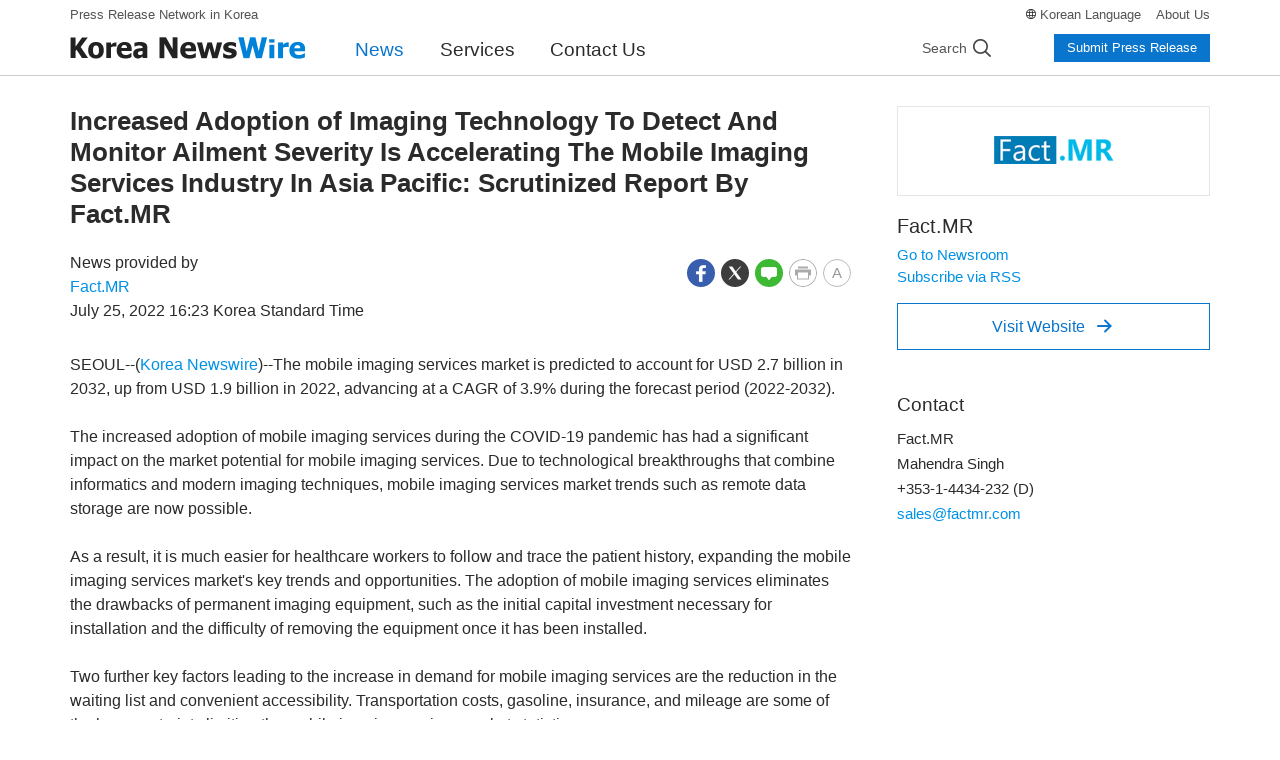

--- FILE ---
content_type: text/html; charset=UTF-8
request_url: https://www.koreanewswire.co.kr/newsRead.php?no=948532
body_size: 9043
content:
<!DOCTYPE html>
<html lang="en">
<head>
	<meta charset="utf-8">
	<meta http-equiv="X-UA-Compatible" content="IE=edge,chrome=1">
	<meta name="viewport" content="width=device-width, initial-scale=1, shrink-to-fit=no">
	<meta name="format-detection" content="telephone=no">
	<title>Increased Adoption of Imaging Technology To Detect And Monitor Ailment Severity Is Accelerating The Mobile Imaging Services Industry In Asia Pacific: Scrutinized Report By Fact.MR - Korea Newswire</title>
	<meta name="description" content="SEOUL--(Korea Newswire)--The mobile imaging services market is predicted to account for USD 2.7 billion in 2032, up from USD 1.9 billion in 2022, advancing at a CAGR of 3.9% d">
	<meta name="keywords" content="press release">
	<meta name="news_keywords" content="Technology, Health, Fact.MR">	
	<meta name="google-site-verification" content="4Z7E7ExnhPlXHBdEYLLPYBkT0W6-puPZIjDlVh6vlEg">	
	<meta name="Publisher" content="Korea Newswire">
	<meta name="author" content="Fact.MR">
	<link rel="canonical" href="https://www.newswire.co.kr/newsRead.php?no=948532">	
	<link rel="apple-touch-icon" sizes="57x57" href="https://static.newswire.co.kr/property_en/favicon/apple-icon-57x57.png"><link rel="apple-touch-icon" sizes="60x60" href="https://static.newswire.co.kr/property_en/favicon/apple-icon-60x60.png"><link rel="apple-touch-icon" sizes="72x72" href="https://static.newswire.co.kr/property_en/favicon/apple-icon-72x72.png"><link rel="apple-touch-icon" sizes="76x76" href="https://static.newswire.co.kr/property_en/favicon/apple-icon-76x76.png"><link rel="apple-touch-icon" sizes="114x114" href="https://static.newswire.co.kr/property_en/favicon/apple-icon-114x114.png"><link rel="apple-touch-icon" sizes="120x120" href="https://static.newswire.co.kr/property_en/favicon/apple-icon-120x120.png"><link rel="apple-touch-icon" sizes="144x144" href="https://static.newswire.co.kr/property_en/favicon/apple-icon-144x144.png"><link rel="apple-touch-icon" sizes="152x152" href="https://static.newswire.co.kr/property_en/favicon/apple-icon-152x152.png"><link rel="apple-touch-icon" sizes="180x180" href="https://static.newswire.co.kr/property_en/favicon/apple-icon-180x180.png"><link rel="icon" type="image/png" sizes="32x32" href="https://static.newswire.co.kr/property_en/favicon/favicon-32x32.png"><link rel="icon" type="image/png" sizes="96x96" href="https://static.newswire.co.kr/property_en/favicon/favicon-96x96.png"><link rel="icon" type="image/png" sizes="16x16" href="https://static.newswire.co.kr/property_en/favicon/favicon-16x16.png"><link rel="manifest" href="/property_en/favicon/manifest.json"><meta name="msapplication-TileColor" content="#ffffff"><meta name="msapplication-TileImage" content="https://static.newswire.co.kr/property_en/favicon/ms-icon-144x144.png"><meta name="theme-color" content="#ffffff">
	<link href="https://static.newswire.co.kr/property_en/css/bootstrap-custom.css?v=216" rel="stylesheet">
	<link href="https://static.newswire.co.kr/property_en/css/icon.css?v=216" rel="stylesheet">
	<link href="https://static.newswire.co.kr/property_en/css/common.css?v=216" rel="stylesheet">
	<link href="https://static.newswire.co.kr/property_en/css/news.css?v=216" rel="stylesheet">
	<link href="https://static.newswire.co.kr/property_en/css/sidebar.css?v=216" rel="stylesheet">
	<script src="https://static.newswire.co.kr/property_en/js/jquery-1.12.2.min.js" type="text/javascript"></script>
	<script src="https://static.newswire.co.kr/property_en/bootstrap/js/bootstrap.bundle.min.js" type="text/javascript"></script>
	<script src="https://static.newswire.co.kr/property_en/js/masonry.pkgd.min.js"></script>
	<script src="https://static.newswire.co.kr/property_en/js/common.js?v=216"></script>
	<script >
		var nwd = {"sHost":"https://www.koreanewswire.co.kr", "sKey":"fbc453cf2f4d92497e43fbc59a388d05", "is_mobile":0, "is_browser":1, "is_dr": 0}
	</script>
	<meta property="fb:admins" content="100004105428149"><meta property="og:site_name" content="Increased Adoption of Imaging Technology To Detect And Monitor Ailment Severity Is Accelerating The Mobile Imaging Services Industry In Asia Pacific: Scrutinized Report By Fact.MR - Korea Newswire">
	<meta property="og:title" content="Increased Adoption of Imaging Technology To Detect And Monitor Ailment Severity Is Accelerating The Mobile Imaging Services Industry In Asia Pacific: Scrutinized Report By Fact.MR">
	<meta property="og:url" content="https://www.koreanewswire.co.kr/newsRead.php?no=948532">
	<meta property="og:type" content="article">
	<meta property="og:description" content="SEOUL--(Korea Newswire)--The mobile imaging services market is predicted to account for USD 2.7 billion in 2032, up from USD 1.9 billion in 2022, advancing at a CAGR of 3.9% d">
    <meta property="article:published_time" content="2022-07-25T16:23:40+09:00">

</head>
<body>
<a id="skippy" class="sr-only sr-only-focusable" href="#content">
	<div class="container"><span class="skiplink-text">Skip to main content</span></div>
</a>
<div id="wrap">
	<div class="hgnb">
		<header id="header" role="banner">
			<section class="header-nav-mobile d-lg-none">
				<div class="inner">
					<ul class="nav-logo">
						<li class="logo-m-slogan">No.1 Press Release Service in Korea</li>
						<li class="logo-m"><a class="logo" href="https://www.koreanewswire.co.kr" rel="nofollow"><img src="https://static.newswire.co.kr/property_en/img/comm/logo_knw_new.png" title="Korea NewsWire" alt></a></li>
					</ul>
					<a class="nav-search" href="#" data-nwtooglemenu="mobile-search-form" role="button"><i class="icons ico-m-header-search"></i></a>
					<a class="nav-my" href="#" data-nwtooglemenu="my-toggle-menu" role="button"><i class="icons ico-m-header-my"></i></a>
					<div class="mobile-search-form">
						<form class="search-mobile" action="https://www.koreanewswire.co.kr/search.php" method="get" role="search">
							<input type="hidden" id="sz" name="sz" value="1">
							<input type="hidden" id="sf" name="sf" value="1">
							<fieldset>
								<legend>Search</legend>
								<div class="form-inline">
									<div class="col">
										<label for="nw" class="hidden">Search</label>
										<input type="search" id="nwskey" name="skey" value="" class="form-control" placeholder="Search releases">
									</div>
									<div>
										<button type="submit" class="btn-search" title="Search"><i class="icons ico-m-header-enter"></i></button><button type="button" class="btn-close" aria-label="Close"><i class="icons ico-m-header-close"></i></button>
									</div>
								</div>
							</fieldset>
						</form>
					</div>
					<div class="my-toggle-menu">
						<div class="btn-wrap">
							<a class="btn btn-outline-primary btn-block btn-lg" href="https://www.newswire.co.kr/login/login" target="_blank" role="button" rel="nofollow">Login</a>
							<a class="btn btn-primary btn-block btn-lg" href="https://www.newswire.co.kr/member/member_join" target="_blank" role="button" rel="nofollow">Create Account</a>
						</div>
						<ul class="list">
							<li><a href="https://www.koreanewswire.co.kr/?sd=45" rel="nofollow">Services</a></li>
							<li><a href="https://www.koreanewswire.co.kr/?xd=70" rel="nofollow">Contact Us</a></li>
						</ul>
					</div>
				</div>
				<section class="nav-main-menu-wrap">
					<div class="nav-main-menu">
						<div class="list">
							<a class="nav-link navtoggle" href="#" data-value="nav-step-components-news" role="button" rel="nofollow">News</a>
							<a class="nav-link navtoggle" href="#" data-value="nav-step-components-service" role="button" rel="nofollow">Services</a>
							<a class="nav-link" href="https://www.koreanewswire.co.kr/?cd=90" data-value="nav-step-components-education" role="button" rel="nofollow">About Us</a>
							<a class="nav-link more" href="#" data-nwtooglemenu="nav-main-menu-toggle" role="button" rel="nofollow">
								<span></span><span></span><span></span>
							</a>
						</div>
					</div>
					<div class="nav-main-menu-toggle">
						<ul class="list">
							<li><a href="https://www.koreanewswire.co.kr/?xd=70" rel="nofollow">Contact Us</a></li>
							<li><a href="https://www.newswire.co.kr" target="_blank" rel="nofollow">Korean</a></li>
						</ul>
					</div>
					<section class="nav-step-components nav-step-components-news">
						<div class="nav-step-intro">
							<div class="heading text-indent">News</div>
							<button type="button" class="close nav-main-menu-link" aria-label="close"><i class="icons ico-popup-close-sm"></i></button>
						</div>
						<ul class="nav-step-module news" id="accordionMenu" role="tablist" aria-multiselectable="true">
							<li class="nav-step1-item">
								<a class="single-link" href="https://www.koreanewswire.co.kr/?md=A00" rel="nofollow">All News</a>
							</li>
							<li class="nav-step1-nested">
								<button type="button" class="nested-btn" id="headingTwo" data-toggle="collapse" data-target="#collapseTwo" aria-expanded="true" aria-controls="collapseTwo">News by Region</button>
								<ul class="nav-step2-column collapse multi-collapse show" id="collapseTwo" role="tabpanel">
									<li class="nav-step2-item border-bottom-0">
										<a href="https://www.koreanewswire.co.kr/?md=A21" class="nav-step2-link" rel="nofollow">Korea</a>
									</li><!--
									--><li class="nav-step2-item border-bottom-0">
										<a href="https://www.koreanewswire.co.kr/?md=A22" class="nav-step2-link" rel="nofollow">Overseas</a>
									</li>
								</ul>
							</li>
							<li class="nav-step1-nested">
								<button type="button" class="nested-btn" id="headingOne" data-toggle="collapse" data-target="#collapseOne" aria-expanded="true" aria-controls="collapseOne">News by Industry</button>
								<ul class="nav-step2-column collapse multi-collapse show" id="collapseOne" role="tabpanel">
									<li class="nav-step2-item"><a href="https://www.koreanewswire.co.kr/?md=A01&amp;cat=1000" class="nav-step2-link">Health</a></li><li class="nav-step2-item"><a href="https://www.koreanewswire.co.kr/?md=A01&amp;cat=100" class="nav-step2-link">Economy</a></li><li class="nav-step2-item"><a href="https://www.koreanewswire.co.kr/?md=A01&amp;cat=1100" class="nav-step2-link">Education</a></li><li class="nav-step2-item"><a href="https://www.koreanewswire.co.kr/?md=A01&amp;cat=200" class="nav-step2-link">Finance</a></li><li class="nav-step2-item"><a href="https://www.koreanewswire.co.kr/?md=A01&amp;cat=600" class="nav-step2-link">Technology</a></li><li class="nav-step2-item"><a href="https://www.koreanewswire.co.kr/?md=A01&amp;cat=900" class="nav-step2-link">Life Style</a></li><li class="nav-step2-item"><a href="https://www.koreanewswire.co.kr/?md=A01&amp;cat=1300" class="nav-step2-link">Leisure</a></li><li class="nav-step2-item"><a href="https://www.koreanewswire.co.kr/?md=A01&amp;cat=1200" class="nav-step2-link">Culture & Entertainment</a></li><li class="nav-step2-item"><a href="https://www.koreanewswire.co.kr/?md=A01&amp;cat=1800" class="nav-step2-link">Transportation</a></li><li class="nav-step2-item"><a href="https://www.koreanewswire.co.kr/?md=A01&amp;cat=1900" class="nav-step2-link">Society</a></li><li class="nav-step2-item"><a href="https://www.koreanewswire.co.kr/?md=A01&amp;cat=400" class="nav-step2-link">Heavy Industries</a></li><li class="nav-step2-item"><a href="https://www.koreanewswire.co.kr/?md=A01&amp;cat=1500" class="nav-step2-link">Environment</a></li><li class="nav-step2-item"><a href="https://www.koreanewswire.co.kr/?md=A01&amp;cat=1400" class="nav-step2-link">Government</a></li>
								</ul>
							</li>
						</ul>
					</section>
					<section class="nav-step-components nav-step-components-service">
						<div class="nav-step-intro">
							<div class="heading text-indent">Services</div>
							<button type="button" class="close nav-main-menu-link" aria-label="close"><i class="icons ico-popup-close-sm"></i></button>
						</div>
						<ul class="nav-step-module">
							
							<li class="nav-step1-item">
								<a class="single-link" href="https://www.koreanewswire.co.kr/?sd=45" rel="nofollow">Why Korea Newswire?</a>
							</li>
							<li class="nav-step1-item">
								<a class="single-link" href="https://www.koreanewswire.co.kr/?sd=48" rel="nofollow">How We Distribute</a>
							</li>
							<li class="nav-step1-nested">
								<div class="nested-title-link">
									<a class="single-link" href="https://www.koreanewswire.co.kr/?sd=11" rel="nofollow">Services & Pricing</a>
								</div>
								<ul class="nav-step2">
									<li class="nav-step2-item">
										<a href="https://www.koreanewswire.co.kr/?sd=20" class="nav-step2-link" rel="nofollow">Basic</a>
									</li>
									<li class="nav-step2-item">
										<a href="https://www.koreanewswire.co.kr/?sd=211" class="nav-step2-link" rel="nofollow">Standard</a>
									</li>
									<li class="nav-step2-item">
										<a href="https://www.koreanewswire.co.kr/?sd=19" class="nav-step2-link" rel="nofollow">Premium</a>
									</li>
									<li class="nav-step2-item">
										<a href="https://www.koreanewswire.co.kr/?sd=202" class="nav-step2-link" rel="nofollow">Global</a>
									</li>
									<li class="nav-step2-item">
										<a href="https://www.koreanewswire.co.kr/?sd=40" class="nav-step2-link" rel="nofollow">Translation</a>
									</li>
								</ul>
							</li>
						</ul>
					</section>
				</section>
			</section>
			<div class="d-none d-lg-block pclay fixedlay">
				<section class="header-nav-second">
					<div class="container">
						<nav class="inner">
							<a class="top-slogan" href="https://www.koreanewswire.co.kr/?sd=45">Press Release Network in Korea</a>
							<ul class="nav-util">
								<li class="lang"><i class="icons-mo ico-news-globe"></i> <a href="https://www.newswire.co.kr" target="_blank">Korean Language</a></li><li><a href="https://www.koreanewswire.co.kr/?cd=90" rel="nofollow">About Us</a></li>
							</ul>
						</nav>
					</div>
				</section>
				<section class="header-nav-main">
					<div class="container">
						<nav class="inner">
							<a class="logo" href="https://www.koreanewswire.co.kr"><img src="https://static.newswire.co.kr/property_en/img/comm/logo_knw_new.png" title="Korea Newswire" alt=""></a>
							<ul class="nav-main-menu">
								<li><a href="https://www.koreanewswire.co.kr/?md=A00" class="active">News</a></li>
								<li><a href="https://www.koreanewswire.co.kr/?sd=45">Services</a></li>
								<li><a href="https://www.koreanewswire.co.kr/?xd=70">Contact Us</a></li>
							</ul>
							<div class="nav-right">
								<div class="nav-search">
									<div class="group-search">
										<div class="inner">
											<form class="form-inline search-form" method="get" action="https://www.koreanewswire.co.kr/search.php" autocomplete="off">
												<input type="hidden" name="sz" value="1">
												<input type="hidden" name="sf" value="1">
												<input class="form-control" type="search" id="topskey" name="skey" data-feild="skey" value="" placeholder="Search releases" aria-label="Search" autocomplete="new-password">
												<button class="btn_search l-search s-glyph" type="submit">
													<span role="presentation">Search</span>
												</button>
											</form>
											<button type="button" class="c-search">
												<span role="presentation">Cancel</span>
											</button>
										</div>
									</div>
									<a href="" id="" class="s-search s-glyph">
										<span role="presentation">Search</span>
									</a>
								</div>
								<div class="nav-login">
									<a class="btn btn-primary btn-xs" href="https://www.koreanewswire.co.kr/?sd=11" role="button" rel="nofollow">Submit Press Release</a>
								</div>
							</div>
						</nav>
					</div>
				</section>
			</div>
		</header>
	</div>

	<main role="main" id="content" class="news" tabindex="-1">
		<div class="container content-upper-space">
			<div class="row news-read-column">
				<div class="col-lg-9">
					<div class="news-read-column-left">
						<div class="news-release">
							<section class="release-header">
								<a class="release-header-logo d-lg-none" href="https://www.factmr.com/" target="_blank" rel="nofollow"><img src="https://file.newswire.co.kr/data/upfile/company_img/2021/02/12_3680214746_20210226222424_8431712518.png" alt="Fact.MR Logo"></a>								
								<h1>Increased Adoption of Imaging Technology To Detect And Monitor Ailment Severity Is Accelerating The Mobile Imaging Services Industry In Asia Pacific: Scrutinized Report By Fact.MR</h1>								
								<div class="row">
									<div class="col-md-6">
										<div class="meta"><div>News provided by</div><span><a href="https://www.newswire.co.kr/?md=A10&amp;act=article&amp;no=37142" target="_blank">Fact.MR</a></span></div>
										<div class="release-time">July 25, 2022 16:23 Korea Standard Time</div>
									</div>
									<div class="col-md-6">
										<ul class="social-function-wrap">
											<li class="d-none d-md-block"><a href="#" class="sns-share" data-toggle='tooltip' data-placement='top' title=''  data-original-title='Facebook' role="button" rel="nofollow" onclick="return false;"><i class="icons-mo ico-social-fb active"></i></a></li>
											<li class="d-none d-md-block"><a href="#" class="sns-share" data-toggle='tooltip' data-placement='top' title=''  data-original-title='Twitter' role="button" rel="nofollow" onclick="return false;"><i class="icons-mo ico-social-twit active"></i></a></li>
											<li class="d-none d-md-block"><a href="#" class="sns-share" data-toggle='tooltip' data-placement='top' title=''  data-original-title='NaverBlog' role="button" rel="nofollow" onclick="return false;"><i class="icons-mo ico-social-nblog active"></i></a></li>
											<li><a href="#" data-type="print" data-toggle='tooltip' data-placement='top' title=''  data-original-title='Print' role="button" rel="nofollow" onclick="return false;"><i class="icons-mo ico-func-print"></i></a></li>
											<li class="function-font">
												<a href="javascript:void(0)" data-toggle='tooltip' data-placement='top' title=''  data-original-title='Font Size' role="button" rel="nofollow"><i class="icons-mo ico-func-font">A</i></a>
												<div class="layer-pop">
													<div class="inner">
														<div class="title w-auto">Size</div>
														<div class="release-font-size-circle">
															<a href="javascript:void(0)" class="fs-sm inpFont" title="Small" role="button">A</a>
															<a href="javascript:void(0)" class="fs-md active inpFont" title="Medium" role="button">A</a>
															<a href="javascript:void(0)" class="fs-lg inpFont" title="Large" role="button">A</a>
															<a href="javascript:void(0)" class="fs-xl inpFont" title="Extra Large" role="button">A</a>
														</div>
													</div>
												</div>
											</li>
										</ul>
									</div>
								</div>
							</section>
							<div class="release-body fs-md">
								<section class="release-story">
									<p>
										SEOUL--(<a href="https://www.koreanewswire.co.kr/?sd=45">Korea Newswire</a>)--The mobile imaging services market is predicted to account for USD 2.7 billion in 2032, up from USD 1.9 billion in 2022, advancing at a CAGR of 3.9% during the forecast period (2022-2032).<br><br>The increased adoption of mobile imaging services during the COVID-19 pandemic has had a significant impact on the market potential for mobile imaging services. Due to technological breakthroughs that combine informatics and modern imaging techniques, mobile imaging services market trends such as remote data storage are now possible.<br><br>As a result, it is much easier for healthcare workers to follow and trace the patient history, expanding the mobile imaging services market&#039;s key trends and opportunities. The adoption of mobile imaging services eliminates the drawbacks of permanent imaging equipment, such as the initial capital investment necessary for installation and the difficulty of removing the equipment once it has been installed. <br><br>Two further key factors leading to the increase in demand for mobile imaging services are the reduction in the waiting list and convenient accessibility. Transportation costs, gasoline, insurance, and mileage are some of the key constraints limiting the mobile imaging services market statistics.<br><br>North America is expected to dominate the mobile imaging services market share, which is followed by the Asia Pacific region. The growth is attributed to the increase in the prevalence of chronic diseases, a rise in disposable incomes, a well-established presence of domestic companies, and an increase in the geriatric population, providing profitable opportunities to the mobile imaging services market key players.<br><br>Market Dynamics That Propel The Mobile Imaging Services Industry <br><br>Mobile imaging services market trends, such as remote data storage, are now possible owing to technological breakthroughs that combine informatics and modern imaging techniques, making it much easier for healthcare workers to follow and trace patient history, expanding the mobile imaging services market key trends and opportunities.<br>The rise in cases of chronic diseases, such as cancer, neurological disorders, and cardiovascular diseases, is driving the growth of the global mobile imaging services market, due to the increased alcohol consumption, smoking, and sedentary lifestyles, unhealthy eating habits, as well as increased awareness of the disease early detection.<br><br>Key Takeaways<br><br>· The mobile imaging services market is predicted to develop at a CAGR of 3.9%, with a market share of USD 2.7 billion through 2032.<br>· The mobile imaging services market share in the United States is estimated to be USD 3.6 billion, with a CAGR of 1% through 2032.<br>· The mobile imaging services market in China is expected to have a steady CAGR of 3.2% through 2032, with a market share of USD 196.4 million.<br>· The mobile imaging services market in Japan is expected to have a CAGR of 2.3% through 2032, with a market share of USD 158.4 million.<br>· The mobile imaging services market in the UK is expected to have a CAGR of 2.4% through 2032, with a market share of USD 116.4 million.<br>· The mobile imaging services market in South Korea is expected to have a CAGR of 2.2% through 2032, with a market share of 98.8 million.<br>· The hospitals and private clinics segment of the mobile imaging services market, based on end-user, is expected to grow at an annual rate of 3.7% through 2032.<br>· The MRI segment holds the largest mobile imaging services market share, based on end users, and is expected to grow at an annual rate of 3.8% through 2032.<br><br>Key segments<br><br>· By Product Type:<br>&nbsp;a) X-Ray<br>&nbsp;b) CT<br>&nbsp;c) Ultrasound<br>&nbsp;d) MRI<br>&nbsp;e) Mammography<br>&nbsp;f) Nuclear Imaging<br>&nbsp;g) Others<br><br>· By End User:<br>&nbsp;a) Hospitals & Private Clinics<br>&nbsp;b) Home Healthcare<br><br>Competitive Landscape <br><br>Cobalt Health, Digirad Corporation, Front Range Mobile Imaging, Alliance Healthcare Services, and Tridentusa Health Services are some major key players in the mobile imaging services market, holding a considerable mobile imaging services market share.<br>Both mobile imaging services market players and investors have been active in the investment activities that have provided the impetus for services and technology advancements.<br><br>Recent Developments: Collaboration and Product Launches<br><br>· In August 2018, Alliance HealthCare Services, Inc. collaborated with Northeast Radiology, and the latter became a division of Alliance HealthCare.<br>· TridentCare, a leading provider of portable diagnostic services, announced a new cooperation with American TelePhysicians in April 2022 to deliver mobile X-ray and ultrasound services across the United States.									</p>
																		<p>Mobile Imaging Services Market Report: <a href="https://www.factmr.com/report/mobile-imaging-services-market" target="_blank" rel="nofollow">https://www.factmr.com/report/mobile-imaging-servi</a><br>Clientless Remote Support Software Market Scope: <a href="https://www.factmr.com/report/345/clientless-remote-support-software-market" target="_blank" rel="nofollow">https://www.factmr.com/report/345/clientless-remot</a><br>Public Safety Software Market Insights: <a href="https://www.factmr.com/report/395/public-safety-software-market" target="_blank" rel="nofollow">https://www.factmr.com/report/395/public-safety-so</a><br>Intelligent Transport System Market Research: <a href="https://www.factmr.com/report/437/intelligent-transport-system-market" target="_blank" rel="nofollow">https://www.factmr.com/report/437/intelligent-tran</a><br>Data Extraction Software Market Insights: <a href="https://www.factmr.com/report/1323/data-extraction-software-market" target="_blank" rel="nofollow">https://www.factmr.com/report/1323/data-extraction</a></p>
									<p>Website: <a href="https://www.factmr.com/" target="_blank" rel="nofollow">https://www.factmr.com/</a></p>
																		
									<div class="release-contact d-lg-none">
										<h5>Contact</h5>
										<p>Fact.MR<br>Mahendra Singh<br>+353-1-4434-232 (D)<br><script type="text/javascript">
	//<![CDATA[
	var l=new Array();
	l[0] = '>';
	l[1] = 'a';
	l[2] = '/';
	l[3] = '<';
	l[4] = '|109';
	l[5] = '|111';
	l[6] = '|99';
	l[7] = '|46';
	l[8] = '|114';
	l[9] = '|109';
	l[10] = '|116';
	l[11] = '|99';
	l[12] = '|97';
	l[13] = '|102';
	l[14] = '|64';
	l[15] = '|115';
	l[16] = '|101';
	l[17] = '|108';
	l[18] = '|97';
	l[19] = '|115';
	l[20] = '>';
	l[21] = '"';
	l[22] = '|109';
	l[23] = '|111';
	l[24] = '|99';
	l[25] = '|46';
	l[26] = '|114';
	l[27] = '|109';
	l[28] = '|116';
	l[29] = '|99';
	l[30] = '|97';
	l[31] = '|102';
	l[32] = '|64';
	l[33] = '|115';
	l[34] = '|101';
	l[35] = '|108';
	l[36] = '|97';
	l[37] = '|115';
	l[38] = ':';
	l[39] = 'o';
	l[40] = 't';
	l[41] = 'l';
	l[42] = 'i';
	l[43] = 'a';
	l[44] = 'm';
	l[45] = '"';
	l[46] = '=';
	l[47] = 'f';
	l[48] = 'e';
	l[49] = 'r';
	l[50] = 'h';
	l[51] = ' ';
	l[52] = 'a';
	l[53] = '<';

	for (var i = l.length-1; i >= 0; i=i-1) {
		if (l[i].substring(0, 1) === '|') document.write("&#"+unescape(l[i].substring(1))+";");
		else document.write(unescape(l[i]));
	}
	//]]>
</script></p>
									</div>
									<p class="release-source">This is a news release distributed by Korea Newswire on behalf of this company.</p>
								</section>
							</div>
							<div class="release-footer">
								
								<section class="corp-all-news">
									<div class="title">
										<h5>All releases from Fact.MR</h5><a class="title-rss" href="https://www.newswire.co.kr/companyNews.php?content=rss&amp;no=37142" data-toggle="tooltip" data-placement="top" title="RSS" role="button" target="_blank" rel="nofollow"><i class="icons-mo ico-news-rss"></i></a>
									</div>
									<ul class="bullets-square-sm narrow">
										<li><a href="https://www.koreanewswire.co.kr/newsRead.php?no=950071">Fact.MR Report: Scalability of Resources And Improved Access To Courses For Higher Education Surges The Demand for E-Learning Apps In Asia Pacific With An Anticipated Market Share of 27.8% By 2032</a></li>
										<li><a href="https://www.koreanewswire.co.kr/newsRead.php?no=949991">Revenue from the Sales of Bio-Based Coolants to Surge Exponentially Owing To High Demand Originates from Automotive Industry; Expected Sales To Reach A Market Valuation of USD 1.6 Bn: Fact.MR</a></li>
										<li><a href="https://www.koreanewswire.co.kr/newsRead.php?no=949662">Rising CDN Solution Development Initiatives To Augment The Market for Content Delivery Network (CDN); Sales To Reach USD 4.4 Bn In Asia Pacific Owing To Secure Data Delivery Management: Report Fact.MR</a></li>
										<li><a href="https://www.koreanewswire.co.kr/newsRead.php?no=949365">Electric Industrial Workboats Are Set To Account For 11.8% of The Global Market Share Including Asia Pacific: Report Fact.MR</a></li>
									</ul>
									<p class="mt-2 mb-0">
										<a href="https://www.newswire.co.kr/?md=A10&amp;act=article&amp;no=37142" target="_blank">All news releases <i class="nw-icon nwfont-angle-right">&#xf105;</i></a>
									</p>
								</section>								
								<section class="related-fields-news">
									<h5>More news releases in this topic</h5>
									<ul>
										<li><a class="btn btn-outline-action btn-rounded" href="https://www.koreanewswire.co.kr/?md=A01&amp;cat=600">Technology</a></li>
										<li><a class="btn btn-outline-action btn-rounded" href="https://www.koreanewswire.co.kr/?md=A01&amp;cat=1000">Health</a></li>
										<li><a class="btn btn-outline-action btn-rounded" href="https://www.newswire.co.kr/?md=A10&amp;act=article&amp;no=37142" target="_blank">Fact.MR</a></li>
									</ul>
								</section>
								<section class="sns-share-wrap pt-2 pb-0">
									<div class="sns-share-inner">
										<h6>Share this News Release</h6>
										<ul>
											<li class="d-md-none"><a href="#" role="button"><i class="icons-mo ico-social-share"></i></a></li>
											<li class="d-none d-md-block"><a href="#" class="sns-share" data-toggle='tooltip' data-placement='top' title=''  data-original-title='Facebook' role="button" rel="nofollow" onclick="return false;"><i class="icons-mo ico-social-fb active"></i></a></li>
											<li class="d-none d-md-block"><a href="#" class="sns-share" data-toggle='tooltip' data-placement='top' title=''  data-original-title='Twitter' role="button" rel="nofollow" onclick="return false;"><i class="icons-mo ico-social-twit active"></i></a></li>
											<li class="d-none d-md-block"><a href="#" class="sns-share" data-toggle='tooltip' data-placement='top' title=''  data-original-title='NaverBlog' role="button" rel="nofollow" onclick="return false;"><i class="icons-mo ico-social-nblog active"></i></a></li>
											<li class="d-none d-md-block"><a href="#" class="sns-share" data-toggle='tooltip' data-placement='top' title=''  data-original-title='KakaoStroy' role="button" rel="nofollow" onclick="return false;"><i class="icons-mo ico-social-kas active"></i></a></li>
										</ul>
									</div>
								</section>
							</div>
						</div>
					</div>
					<section class="news-share-mobile d-md-none">
						<a href="#" id="newsShareModal" role="button" onclick="return false;"><i class="icons-mo ico-social-share-news"></i></a>
					</section>
				</div>
				<div class="col-lg-3">
					<div class="news-read-column-right">
						<section class="sidebar" role="complementary">
							<div class="sidebar-inner grid js-masonry masonry">
								<div class="grid-sizer"></div>
								<div class="grid-item">
									<div class="sidebar-news-panel company">
										<div class="sidebar-corp-wrap">
											
											<div class="release-logo d-none d-lg-block">
												<a href="https://www.factmr.com/" target="_blank" rel="nofollow"><div class="thumbnail"><img src="https://file.newswire.co.kr/data/upfile/company_img/2021/02/12_3680214746_20210226222424_8431712518.png" alt="Fact.MR Logo"></div></a>
											</div>
											<h4>Fact.MR</h4>
											<ul class="corp-info-link">
												<li><a href="https://www.newswire.co.kr/?md=A10&amp;act=article&amp;no=37142" target="_blank">Go to Newsroom</a></li>
												<li><a href="https://www.newswire.co.kr/companyNews?content=rss&amp;no=37142" target="_blank" rel="nofollow">Subscribe via RSS</a></li>
											</ul>
											<div class="corp-website"><a href="https://www.factmr.com/" target="_blank" class="btn btn-outline-primary btn-lg btn-block" rel="nofollow">Visit Website<i class="nw-icon nwfont-right-1">&#xe80a;</i></a></div>
										</div>
									</div>
								</div>
																
								<div class="grid-item d-none d-lg-block">
									<div class="sidebar-news-panel release-contact">
										<h5 class="emphasis">Contact</h5>
										<div class="sidebar-contact">
											Fact.MR<br>Mahendra Singh<br>+353-1-4434-232 (D)<br><script type="text/javascript">
	//<![CDATA[
	var l=new Array();
	l[0] = '>';
	l[1] = 'a';
	l[2] = '/';
	l[3] = '<';
	l[4] = '|109';
	l[5] = '|111';
	l[6] = '|99';
	l[7] = '|46';
	l[8] = '|114';
	l[9] = '|109';
	l[10] = '|116';
	l[11] = '|99';
	l[12] = '|97';
	l[13] = '|102';
	l[14] = '|64';
	l[15] = '|115';
	l[16] = '|101';
	l[17] = '|108';
	l[18] = '|97';
	l[19] = '|115';
	l[20] = '>';
	l[21] = '"';
	l[22] = '|109';
	l[23] = '|111';
	l[24] = '|99';
	l[25] = '|46';
	l[26] = '|114';
	l[27] = '|109';
	l[28] = '|116';
	l[29] = '|99';
	l[30] = '|97';
	l[31] = '|102';
	l[32] = '|64';
	l[33] = '|115';
	l[34] = '|101';
	l[35] = '|108';
	l[36] = '|97';
	l[37] = '|115';
	l[38] = ':';
	l[39] = 'o';
	l[40] = 't';
	l[41] = 'l';
	l[42] = 'i';
	l[43] = 'a';
	l[44] = 'm';
	l[45] = '"';
	l[46] = '=';
	l[47] = 'f';
	l[48] = 'e';
	l[49] = 'r';
	l[50] = 'h';
	l[51] = ' ';
	l[52] = 'a';
	l[53] = '<';

	for (var i = l.length-1; i >= 0; i=i-1) {
		if (l[i].substring(0, 1) === '|') document.write("&#"+unescape(l[i].substring(1))+";");
		else document.write(unescape(l[i]));
	}
	//]]>
</script>
										</div>
									</div>
								</div>
								<div class="grid-item d-none">
									<div class="sidebar-news-panel filled release-banner-1">
										<h5 class="emphasis"><a href="https://www.koreanewswire.co.kr/?sd=202">International Press Release Distribution</a></h5>
										<p class="content">Korea Newswire sends your news to the world, including 160 countries in 30 languages in partnership with Business Wire.</p>
										<div class="action">
											<div class="more"><a href="https://www.koreanewswire.co.kr/?sd=202">Learn More <i class="nw-icon nwfont-angle-right">&#xf105;</i></a></div>
											<div class="brand"><a href="https://www.koreanewswire.co.kr/?sd=202"><img src="https://static.newswire.co.kr/property_en/img/comm/img_businesswire_sm.png" alt=""></a></div>
										</div>
									</div>
								</div>
								<div class="grid-item d-none">
									<div class="sidebar-news-panel release-banner-2">
										<h4>
											<a href="https://www.koreanewswire.co.kr/?sd=48">Distribute Your News to <span>South Korea</span></a>
										</h4>
										<p class="desc">Korea Newswire distributes your news across every media channels through the industry’s largest press release distribution network</p>
										<ul class="list">
											<li><span>43,000</span>journalists</li>
											<li><span>7,000</span>media outlets</li>
											<li><span>345</span>industry fields</li>
											<li><span>80,000</span>subscribers</li>
										</ul>
										<a class="btn btn-primary btn-lg btn-block" href="https://www.koreanewswire.co.kr/?sd=45" role="button">Learn More</a>
									</div>
								</div>
							</div>
						</section>
					</div>
				</div>

	
			</div>
		</div>
	</main>
	<footer id="footer" role="contentinfo">
		<a class="footer-scroll-up-link" id="backToTop" role="button">
			<div class="footer-scroll-up">
				<span class="footer-scroll-up-text">Back to top</span>
			</div>
		</a>
		<section class="footer-top">
			<div class="footer-top-wrap">
				<div class="container">
					<div class="footer-col-wrap">
						<div class="footer-col-wrap_column">
							<div class="footer-col-wrap_1depth" role="tab">
								<a class="footer-1depth_link" href="https://www.koreanewswire.co.kr/?sd=45">Services</a>
							</div>
							<ul class="footer-col-wrap_2depth">
								<li><a class="footer-2depth_link" href="https://www.koreanewswire.co.kr/?sd=45">Why Korea Newswire?</a></li>
								<li><a class="footer-2depth_link" href="https://www.koreanewswire.co.kr/?sd=48">How We Distribute</a></li>
								<li><a class="footer-2depth_link" href="https://www.koreanewswire.co.kr/?sd=11">Services & Pricing</a></li>
							</ul>
						</div>
						<div class="footer-col-wrap_column">
							<div class="footer-col-wrap_1depth" role="tab">
								<a class="footer-1depth_link" href="https://www.koreanewswire.co.kr/?md=A00">News</a>
							</div>
							<ul class="footer-col-wrap_2depth">
								<li><a class="footer-2depth_link" href="https://www.koreanewswire.co.kr/?md=A00">Latest News Releases</a></li>
								<li><a class="footer-2depth_link" href="https://www.koreanewswire.co.kr/?md=A21">News from Korea</a></li>
								<li><a class="footer-2depth_link" href="https://www.koreanewswire.co.kr/?md=A22">News from abroad</a></li>
							</ul>
						</div>
						<div class="footer-col-wrap_column">
							<div class="footer-col-wrap_1depth" role="tab">
								<a class="footer-1depth_link" href="https://www.koreanewswire.co.kr/?xd=70">Contact Us</a>
							</div>
							<ul class="footer-col-wrap_2depth">
								<li><a class="footer-2depth_link" href="https://www.koreanewswire.co.kr/?xd=70">Contact Us</a></li>
							</ul>
						</div>
						<div class="footer-col-wrap_column footer-contact">
							<div class="footer-col-wrap_1depth" role="tab">
								<a class="footer-1depth_link" href="/?cd=90">About Us</a>
							</div>
							<ul class="footer-col-wrap_2depth">
								<li><a class="footer-2depth_link" href="/?cd=90">Company Overview</a></li>
								<li class="phone"><span>Korean +82-2-737-3600</span><br><span class="pl-3 ml-2">English +82-70-7704-8773</span></li>
							</ul>
						</div>
						<div class="footer-col-wrap_column footer-contact d-md-none">
							<ul class="footer-col-wrap_2depth">
								<li class="phone"><span><a href="tel:+8227373600">+82-2-737-3600 (Korean)</a><br><a href="tel:+827077048773">+82-70-7704-8773 (English)</a></span></li>
								<li class="qna"><a class="footer-2depth_link" href="https://www.koreanewswire.co.kr/?xd=70">Contact Us <i class="nw-icon nwfont-angle-right">&#xf105;</i></a></li>
							</ul>
						</div>
					</div>
				</div>
			</div>
		</section>
		<section class="footer-bottom">
			<div class="container">
				<div class="footer-bottom-inner">
					<div class="footer-content">
						<div class="footer-bottom-legal">
							<div class="footer-address">
								<div class="address">
									<span class="d-none d-md-inline-block">6F Baejaejeong-dong Building A, 19, Seosomun-ro 11-gil, Jung-gu, Seoul, Republic of Korea</span>
								</div>
								<div class="lang">
									<a href="https://www.newswire.co.kr" target="_blank">Korean Language</a>
								</div>
							</div>
							<div class="copyright"><a href="https://www.newswire.co.kr/?xd=37#x4" target="_blank" rel="nofollow">© 2026 Korea Newswire.</a></div>
						</div>
					</div>
				</div>
			</div>
		</section>
	</footer>
</div>
<div id="modal_layer" class="modal fade" tabindex="-1" role="dialog" aria-labelledby="modal_layerLabel" aria-hidden="true">
	<div class="modal-dialog" role="document">
		<div class="modal-content">
			<div class="modal-header">
				<h5 class="modal-title mx-auto" id="modal_layerLabel">Notice</h5>
				<button type="button" class="close" data-dismiss="modal" aria-label="Close"><i class="icons ico-popup-close"></i></button>
			</div>
			<div class="modal-body error_msg">
			</div>
			<div class="modal-footer"><button type="button" class="btn btn-default btn-sm" data-dismiss="modal">Close</button></div>
		</div>
	</div>
</div>
<div id="loading" style="margin:auto;display:none;"></div>
<div style="width:0;height:0;overflow:hidden;"><iframe src="about:blank" width="0" height="0" name="hiddenframe" style="display:block;" title="blank"></iframe></div>
<script src="https://developers.kakao.com/sdk/js/kakao.min.js"></script>
<script src="https://static.newswire.co.kr/property_en/js/jquery.bxslider.min.js"></script>
<script src="https://static.newswire.co.kr/property_en/js/news.read.js?v=216" type="text/javascript"></script>
<script type="text/javascript">
	Kakao.init('a6e8be60f20a97d609f517295c8b0023');
	var V = "";
	var F = [];
	var FA = [];
	var startSlide = "0"
</script>
<script src="https://static.newswire.co.kr/property_en/js/script.js?v=216"></script>
<!-- Google tag (gtag.js) -->
<script async src="https://www.googletagmanager.com/gtag/js?id=G-SEE49N86R8"></script>
<script>
	window.dataLayer = window.dataLayer || [];
	function gtag(){dataLayer.push(arguments);}
	gtag('js', new Date());
	gtag('config', 'G-SEE49N86R8');
</script>
<!-- Google Tag Manager (noscript) -->
<noscript><iframe src="https://www.googletagmanager.com/ns.html?id=GTM-TL9JGH3" height="0" width="0" style="display:none;visibility:hidden"></iframe></noscript>
<!-- End Google Tag Manager (noscript) -->
</body>
</html>


--- FILE ---
content_type: text/css
request_url: https://static.newswire.co.kr/property_en/css/common.css?v=216
body_size: 12011
content:
@charset "UTF-8";
/* ---------------------------------------------------- Root(Setup) & Mixin ---------------------------------------------------- */
/* ---------------------------------------------------- Root(Setup) ---------------------------------------------------- */
.hidden, .disnone { display: none !important; }

.text-truncate-line2 { display: block; overflow: hidden; text-overflow: ellipsis; white-space: normal; line-height: 1.3em; height: 2.6em; text-align: left; word-wrap: break-word; display: -webkit-box; -webkit-line-clamp: 2; -webkit-box-orient: vertical; }

.emphasis { font-weight: 700; }

a.link-dark { color: #2b2b2b; margin: 0; padding: 0; }
a.link-white { color: #fff; margin: 0; padding: 0; }

.text-indent { text-indent: -9999em; }

.asterisk { color: #dc3545; font-size: 1rem; line-height: 1.5; font-weight: 400; }

@media (max-width: 991.98px) { .nw-tooglemenu-backdrop { background-color: #000; opacity: 0.4; position: fixed; top: 0; right: 0; bottom: 0; left: 0; } }
* { max-height: 1000000px; }

.img-responsive-lg-align, .img-responsive-md-align, .img-responsive-sm-align { text-align: left; }
.img-responsive-lg-align.center, .img-responsive-md-align.center, .img-responsive-sm-align.center { text-align: center; }
.img-responsive-lg-align.right, .img-responsive-md-align.right, .img-responsive-sm-align.right { text-align: right; }

@media (max-width: 991.98px) { .img-responsive-lg-align { text-align: center !important; } }
@media (max-width: 767.98px) { .img-responsive-md-align { text-align: center !important; } }
@media (max-width: 575.98px) { .img-responsive-sm-align { text-align: center !important; } }
.img-content-bordered { border: 1px solid #e5e5e5; }

@media print { body { margin: .5rem 0; background-color: transparent; } }
/* ---------------------------------------------------- Fixed Header, Upper Space ---------------------------------------------------- */
main { position: relative; padding-bottom: 1.4rem; }

main.home { padding-bottom: 0; }

main.main-top-space-0 { min-height: inherit; padding-top: 0; }

main.main-bottom-space-0 { min-height: inherit; padding-bottom: 0; }

main.public { padding-bottom: 0; }

/* ---------------------------------------------------- main(body), Height 100% ---------------------------------------------------- */
@media (min-width: 1200px) { main.main-100vh-xl[role="main"] { min-height: calc(100vh - 416px); }
  main.main-100vh-subscribe-xl[role="main"] { min-height: calc(100vh - 454px); } }
@media (min-width: 992px) { main.main-100vh-lg[role="main"] { min-height: calc(100vh - 416px); } }
/* ---------------------------------------------------- Content, Upper Space ---------------------------------------------------- */
main .content-upper-space { padding-top: 2.0rem; }
main .content-upper-space-mobile { padding-top: 0; }

@media (max-width: 991.98px) { main .content-upper-space, main .content-upper-space-mobile { padding-top: 1rem; } }
@media (max-width: 767.98px) { main .content-upper-space, main .content-upper-space-mobile { padding-top: .9rem; } }
/* ---------------------------------------------------- Mobile Basic font-size, Headings, Content-group ---------------------------------------------------- */
h2.headline { font-weight: bold; margin-bottom: 1rem; }

h3.h_title1 { margin-bottom: 0; }

h4.h_title2 { font-weight: bold; }

h5.h_title4 { font-weight: bold; }

h6.h_title6 { font-weight: bold; }

@media (max-width: 991.98px) { main#content { font-size: 1.067rem; } }
@media (max-width: 767.98px) { h1.h_title0 { font-size: 1.6rem; }
  h2.headline { font-size: 1.4rem; }
  h3.h_title1 { font-size: 1.2rem; font-weight: bold; }
  h4.h_title2, h4.h_title3, h5.h_title4 { font-size: 1.133rem; }
  h5.h_title5 { font-size: 1.067rem; } }
.h_title-right-wrap { float: right; font-size: 1rem; font-weight: normal; }

.content-group { clear: both; margin-bottom: 2.4rem; }
.content-group.low { margin-bottom: 0; }
.content-group.upper-space { padding-top: 2.4rem; }
.content-group.filled { background: #f5f6f7; padding-bottom: 2.4rem; }
.content-group.filled-light-blue { background: #f2faff; padding-bottom: 2.4rem; }
.content-group.border-bottom { border-bottom: 1px solid #e5e5e5; padding-bottom: 2.1rem; }

@media (max-width: 767.98px) { .content-group { margin-bottom: 1.8rem; }
  .content-group.upper-space { padding-top: 1.8rem; }
  .content-group.border-bottom { padding-bottom: 1.5rem; } }
/* ---------------------------------------------------- Header ---------------------------------------------------- */
header, #header { height: 76px; }
header::after, #header::after { display: block; clear: both; content: ""; }
header.header_public, #header.header_public { height: inherit; }

@media (max-width: 991.98px) { header, #header { height: 88px; } }
.navbar-fixed, .navbar-fixed-top, .navbar-fixed-bottom { position: fixed !important; right: 0; left: 0; -webkit-transform: translate3d(0, 0, 0); transform: translate3d(0, 0, 0); z-index: 1030; }

.navbar-fixed-top { top: 0; }

.navbar-fixed-bottom { bottom: 0; }

.fixed-top { -webkit-box-shadow: 0 2px 4px rgba(0, 0, 0, 0.25) !important; box-shadow: 0 2px 4px rgba(0, 0, 0, 0.25) !important; -webkit-transform: none !important; transform: none !important; -webkit-animation: fixedTop ease-in 0.35s; animation: fixedTop ease-in 0.35s; }
.fixed-top .header-nav-main { border-bottom: none; }
.fixed-top.fixedlay { -webkit-box-shadow: none; box-shadow: none; }
.fixed-top .nav-wrap.step2, .fixed-top .nav-wrap.step3_sub, .fixed-top .nav-wrap.step2_brand { border-bottom: 1px solid transparent !important; }
.fixed-top.stop { -webkit-animation: none !important; animation: none !important; -webkit-transform: none !important; transform: none !important; }

@-webkit-keyframes fixedTop { 0% { -webkit-transform: translateY(-76px); transform: translateY(-76px); opacity: 0; }
  10% { -webkit-transform: translateY(-76px); transform: translateY(-76px); opacity: 0; }
  20% { -webkit-transform: translateY(-76px); transform: translateY(-76px); opacity: 0; }
  30% { -webkit-transform: translateY(-76px); transform: translateY(-76px); opacity: 0; }
  40% { -webkit-transform: translateY(-76px); transform: translateY(-76px); opacity: 0; }
  40.1% { opacity: 1; }
  50% { -webkit-transform: translateY(-35px); transform: translateY(-35px); }
  60% { -webkit-transform: translateY(-20px); transform: translateY(-20px); }
  70% { -webkit-transform: translateY(-15px); transform: translateY(-15px); }
  80% { -webkit-transform: translateY(-10px); transform: translateY(-10px); }
  90% { -webkit-transform: translateY(-5px); transform: translateY(-5px); }
  100% { -webkit-transform: translateY(0); transform: translateY(0); } }
@keyframes fixedTop { 0% { -webkit-transform: translateY(-76px); transform: translateY(-76px); opacity: 0; }
  10% { -webkit-transform: translateY(-76px); transform: translateY(-76px); opacity: 0; }
  20% { -webkit-transform: translateY(-76px); transform: translateY(-76px); opacity: 0; }
  30% { -webkit-transform: translateY(-76px); transform: translateY(-76px); opacity: 0; }
  40% { -webkit-transform: translateY(-76px); transform: translateY(-76px); opacity: 0; }
  40.1% { opacity: 1; }
  50% { -webkit-transform: translateY(-35px); transform: translateY(-35px); }
  60% { -webkit-transform: translateY(-20px); transform: translateY(-20px); }
  70% { -webkit-transform: translateY(-15px); transform: translateY(-15px); }
  80% { -webkit-transform: translateY(-10px); transform: translateY(-10px); }
  90% { -webkit-transform: translateY(-5px); transform: translateY(-5px); }
  100% { -webkit-transform: translateY(0); transform: translateY(0); } }
.header-nav-second { height: 28px; background: #fff; }
.header-nav-second .inner { margin: 0; padding: 0; position: relative; }
.header-nav-second .inner::after { display: block; clear: both; content: ""; }
.header-nav-second .inner .top-slogan { float: left; padding-top: .3rem; padding-bottom: .1rem; font-size: 0.867rem; color: #555555; text-decoration: none; /*display: block;*/ vertical-align: top; }
.header-nav-second .inner .top-slogan:hover { color: #0091e6; }
.header-nav-second .inner .nav-util { float: right; padding-top: .3rem; padding-bottom: .1rem; vertical-align: top; margin: 0; }
.header-nav-second .inner .nav-util li { float: left; list-style: none; margin-left: 1rem; }
.header-nav-second .inner .nav-util li a { font-size: 0.867rem; color: #555555; text-decoration: none; vertical-align: top; }
.header-nav-second .inner .nav-util li a:hover { color: #0091e6; }
.header-nav-second .inner .nav-util li a.en { line-height: 1.4; }
.header-nav-second .inner .nav-util li.lang { display: -webkit-box; display: -ms-flexbox; display: flex; -webkit-box-orient: horizontal; -webkit-box-direction: normal; -ms-flex-direction: row; flex-direction: row; -webkit-box-align: center; -ms-flex-align: center; align-items: center; }
.header-nav-second .inner .nav-util li.lang i { margin-right: .25rem; margin-top: -1px; }

.header-nav-main { height: 48px; background: #fff; border-bottom: 1px solid #cccccc; }
.header-nav-main .inner { margin: 0; padding: 0; position: relative; width: 100%; }
.header-nav-main .inner::after { display: block; clear: both; content: ""; }
.header-nav-main .inner .logo { position: absolute; top: 9px; left: 0; }
.header-nav-main .inner .logo img { height: 22px; vertical-align: top; }
.header-nav-main .inner .nav-main-menu { position: absolute; left: 18rem; margin-bottom: 0; }
.header-nav-main .inner .nav-main-menu li { display: inline-block; padding: .5rem 1rem .5rem; margin-right: .1rem; }
.header-nav-main .inner .nav-main-menu li a { display: block; font-size: 1.267em; color: #2b2b2b; }
.header-nav-main .inner .nav-main-menu li a.active { color: #0a75cc; }
.header-nav-main .inner .nav-right { display: -webkit-box; display: -ms-flexbox; display: flex; position: absolute; right: 0; }
.header-nav-main .inner .nav-right::after { display: block; clear: both; content: ""; }
.header-nav-main .inner .nav-right .nav-search .group-search { display: none; position: relative; }
.header-nav-main .inner .nav-right .nav-search .group-search .inner .form-inline { max-width: 100%; width: auto; border: 1px solid #2b2b2b; margin-right: 77px; }
.header-nav-main .inner .nav-right .nav-search .group-search .inner .form-inline .form-control { height: 34px; padding: 5px 5px 5px 10px; width: 740px; border-radius: 0; border: 0; -webkit-box-shadow: none; box-shadow: none; }
.header-nav-main .inner .nav-right .nav-search .group-search .inner .form-inline .l-search { margin: 0; padding: 0; position: relative; width: 36px; height: 34px; padding-right: .6rem; text-indent: -9999em; border: none; background: transparent; }
.header-nav-main .inner .nav-right .nav-search .group-search .inner .form-inline .l-search span { display: none; }
.header-nav-main .inner .nav-right .nav-search .group-search .inner .form-inline .l-search.s-glyph::after { right: 20%; }
.header-nav-main .inner .nav-right .nav-search .group-search .inner .c-search { position: absolute; right: 0; top: 0; margin: 0; padding: 0; padding: .5rem 1.2rem; border: none; background: transparent; }
.header-nav-main .inner .nav-right .nav-search .group-search .inner .c-search span { font-size: 0.933rem; color: #777777; white-space: nowrap; }
.header-nav-main .inner .nav-right .nav-search .group-search.active { display: block; }
.header-nav-main .inner .nav-right .nav-search .s-glyph::after { display: inline-block; clear: both; content: ""; background: url(/property_en/img/comm/icons_mo_20250624.png?v=1) no-repeat; background-size: 600px 600px; position: absolute; right: 0; top: 50%; margin: -9px 0 0 -8px; width: 18px; height: 18px; background-position: -450px -454px; }
.header-nav-main .inner .nav-right .nav-search .s-search { display: inline-block; margin: 0; padding: 0; position: relative; border: none; background: transparent; margin-top: 9px; margin-right: 4.2rem; }
.header-nav-main .inner .nav-right .nav-search .s-search span { font-size: 0.933rem; color: #555555; white-space: nowrap; padding-right: 1.6rem; }
.header-nav-main .inner .nav-right .nav-login { margin-top: .4rem; }
.header-nav-main .inner .nav-right .nav-login .btn { padding: 0.334rem 0.8rem; }
.header-nav-main .inner .nav-right .nav-login .btn-corp-account { width: inherit; font-weight: 400; }
.header-nav-main .inner .nav-right .nav-login .separate-color { border-color: #527a9e; background-color: #527a9e; color: #fff; }
.header-nav-main .inner .nav-right .nav-login .separate-color:hover { border-color: #31699d; background-color: #31699d; color: #fff; }
.header-nav-main .inner .nav-right.s-active { float: inherit; display: inherit; position: absolute; right: 0; }

.header-nav-brand { height: 64px; background: #fff; border-bottom: 1px solid #999999; }
.header-nav-brand .inner { margin: 0; padding: 0; position: relative; }
.header-nav-brand .inner::after { display: block; clear: both; content: ""; }
.header-nav-brand .inner .logo { position: absolute; top: 23px; left: 0; }
.header-nav-brand .inner .logo img { height: 22px; vertical-align: top; }
.header-nav-brand .inner .brand { position: absolute; top: 23px; left: 170px; }
.header-nav-brand .inner .brand h1 { font-size: 1.4rem; margin-bottom: 0; line-height: 1.0; font-weight: bold; color: #2b2b2b; letter-spacing: -.5px; }
.header-nav-brand .inner .brand:hover { text-decoration: none; }
.header-nav-brand .inner .nav-right { float: right; width: 100%; position: relative; padding-top: 20px; }
.header-nav-brand .inner .nav-right::after { display: block; clear: both; content: ""; }
.header-nav-brand .inner .nav-right .nav-login { float: inherit; }
.header-nav-brand .inner .nav-right .nav-login .btn { width: 5.2rem; padding: 0.334rem 0.5rem; }
.header-nav-brand .inner .nav-right .nav-login .btn-corp-account { width: inherit; font-weight: 400; }

.header-nav-sub { height: 68px; background: #fff; }
.header-nav-sub .container .inner { margin: 0; padding: 0; position: relative; }
.header-nav-sub .container .inner::after { display: block; clear: both; content: ""; }
.header-nav-sub .container .inner .logo { position: absolute; top: 28px; left: 0; }
.header-nav-sub .container .inner .logo img { height: 22px; vertical-align: top; }
.header-nav-sub .container .inner .heading { float: left; margin-left: 17.4rem; margin-bottom: 0; padding-top: 22px; font-size: 1.6rem; }
.header-nav-sub .container .inner .heading.thick { font-weight: 500; }
.header-nav-sub .container .inner .nav-right { position: absolute; right: 0; top: 30px; margin: 0; padding: 0; }
.header-nav-sub .container .inner .nav-right .nav-login a { font-size: 1.133rem; }
.header-nav-sub.w960 .container { max-width: 960px; }
.header-nav-sub.w870 .container { max-width: 870px; }
.header-nav-sub.w576 .container { max-width: 576px; }

.header-nav-mobile { position: relative; z-index: 1030; }
.header-nav-mobile .inner { background: #fff; height: 52px; border-bottom: 1px solid #f2f2f2; }
.header-nav-mobile .inner .nav-logo { position: absolute; top: 17px; left: 15px; z-index: 1; }
.header-nav-mobile .inner .nav-logo .logo-m-slogan { display: none; font-size: 0.8rem; color: #555555; }
.header-nav-mobile .inner .nav-logo .logo-m img { height: 17px; vertical-align: top; }
.header-nav-mobile .inner .nav-brand { position: absolute; top: 18px; left: 160px; z-index: 1; font-size: 1.333rem; /*font-weight: bold;*/ text-decoration: none; color: #2b2b2b; }
.header-nav-mobile .inner .nav-search { position: absolute; right: 46px; top: 8px; width: 36px; height: 36px; }
.header-nav-mobile .inner .nav-search .icons { margin: 7px 6px; }
.header-nav-mobile .inner .nav-my { position: absolute; right: 6px; top: 8px; width: 36px; height: 36px; }
.header-nav-mobile .inner .nav-my .icons { margin: 7px 6px; }
.header-nav-mobile .inner .mobile-search-form { display: none; position: absolute; top: 51px; width: 100%; border: 1px solid #bbbbbb; border-left: none; border-right: none; background: #fff; padding: 8px 8px 8px 4px; -webkit-box-shadow: 1px 2px 3px 1px rgba(0, 0, 0, 0.1); box-shadow: 1px 2px 3px 1px rgba(0, 0, 0, 0.1); }
.header-nav-mobile .inner .mobile-search-form legend { display: none; }
.header-nav-mobile .inner .mobile-search-form::before { display: block; clear: both; content: ""; position: absolute; right: 58px; top: -5px; width: 8px; height: 8px; background: #fff; -webkit-transform: rotate(45deg); transform: rotate(45deg); border: solid #bbbbbb; border-width: 1px 0 0 1px; }
.header-nav-mobile .inner .mobile-search-form .form-inline .col { padding-right: .5rem; padding-left: 5px; }
.header-nav-mobile .inner .mobile-search-form .form-inline .col .form-control { border: none; width: 100%; }
.header-nav-mobile .inner .mobile-search-form .form-inline button { width: 36px; height: 36px; border: none; background-color: transparent; vertical-align: middle; }
.header-nav-mobile .inner .mobile-search-form .form-inline .btn-search { margin-right: 2rem; }
.header-nav-mobile .inner .mobile-search-form .form-inline .btn-close::before { display: inline-block; clear: both; content: ""; width: 1px; height: 30px; margin: 0 8px 0 0; background-color: #cccccc; vertical-align: middle; }
.header-nav-mobile .inner .my-toggle-menu { display: none; position: absolute; top: 51px; right: 0; width: 320px; border: 1px solid #bbbbbb; background: #fafafa; padding: 8px 15px; -webkit-box-shadow: 1px 2px 3px 1px rgba(0, 0, 0, 0.1); box-shadow: 1px 2px 3px 1px rgba(0, 0, 0, 0.1); }
.header-nav-mobile .inner .my-toggle-menu::before { display: block; clear: both; content: ""; position: absolute; right: 18px; top: -5px; width: 8px; height: 8px; background: #fafafa; -webkit-transform: rotate(45deg); transform: rotate(45deg); border: solid #bbbbbb; border-width: 1px 0 0 1px; }
.header-nav-mobile .inner .my-toggle-menu .btn-wrap { margin: 8px 0; padding-bottom: .4rem; }
.header-nav-mobile .inner .my-toggle-menu .list { margin: 0; padding: 0; }
.header-nav-mobile .inner .my-toggle-menu .list li { display: block; float: inherit; }
.header-nav-mobile .inner .my-toggle-menu .list li a { display: block; font-size: 1.133rem; color: #444444; word-break: keep-all; padding: 5px 40px 5px 0; width: inherit; height: inherit; }
.header-nav-mobile .inner .my-toggle-menu .list li a:hover { color: #0091e6; }

.nav-main-menu-wrap .nav-main-menu { height: 36px; background: #fcfcfc; border-bottom: 1px solid #bbbbbb; }
.nav-main-menu-wrap .nav-main-menu .list { display: -webkit-box; display: -ms-flexbox; display: flex; -webkit-box-pack: center; -ms-flex-pack: center; justify-content: center; -webkit-box-align: center; -ms-flex-align: center; align-items: center; }
.nav-main-menu-wrap .nav-main-menu .list .nav-link { display: inline-block; color: #2b2b2b; width: 27%; text-align: center; padding: .4rem .4rem; font-size: 1.133rem; }
.nav-main-menu-wrap .nav-main-menu .list .nav-link:hover { color: #0a75cc; }
.nav-main-menu-wrap .nav-main-menu .list .nav-link.not-active { color: #2b2b2b !important; }
.nav-main-menu-wrap .nav-main-menu .list .more { width: 19%; }
.nav-main-menu-wrap .nav-main-menu .list .more span { display: inline-block; width: 3px; height: 3px; margin-right: 5px; background: #2b2b2b; vertical-align: middle; margin-top: -4px; }
.nav-main-menu-wrap .nav-main-menu .list .more span:last-child { margin-right: 0; }
.nav-main-menu-wrap .nav-main-menu .list .more:hover span { background: #0a75cc; }
.nav-main-menu-wrap .nav-main-menu.col5 .list .nav-link { width: 21.5%; }
.nav-main-menu-wrap .nav-main-menu.col5 .list .more { width: 14%; }
.nav-main-menu-wrap .nav-main-menu.col5 .list .my-news { padding: .4rem 0 .4rem .5rem; }
.nav-main-menu-wrap .nav-main-menu-toggle { display: none; position: absolute; top: 87px; right: 0; width: 45%; border: 1px solid #bbbbbb; background: #fff; z-index: 1070; -webkit-box-shadow: 0 3px 5px rgba(68, 68, 68, 0.3); box-shadow: 0 3px 5px rgba(68, 68, 68, 0.3); }
.nav-main-menu-wrap .nav-main-menu-toggle .list { margin: 0; padding: 0; }
.nav-main-menu-wrap .nav-main-menu-toggle .list li { display: block; float: inherit; }
.nav-main-menu-wrap .nav-main-menu-toggle .list li a { display: block; font-size: 1.067rem; color: #444444; word-break: keep-all; padding: 7px 15px; border-bottom: 1px solid #e5e5e5; width: inherit; height: inherit; }
.nav-main-menu-wrap .nav-main-menu-toggle .list li a:hover, .nav-main-menu-wrap .nav-main-menu-toggle .list li a.active { color: #0091e6; text-decoration: none; }
.nav-main-menu-wrap .nav-main-menu-toggle .list li:last-of-type a { border-bottom: none; }

@media (max-width: 1199.98px) { .header-nav-main .inner .nav-main-menu li { padding: .4rem .5rem .6rem !important; margin-right: .1rem !important; }
  .header-nav-main .inner .nav-right .nav-search .group-search .inner .form-inline .form-control { width: 530px; } }
@media (max-width: 991.98px) { .header-nav-sub { height: 52px; }
  .header-nav-sub .container .inner .logo { top: 19px; left: 0; }
  .header-nav-sub .container .inner .logo img { height: inherit; height: 18px; }
  .header-nav-sub .container .inner .heading { margin-left: 14rem; padding-top: 13px; font-size: 1.333rem; }
  .header-nav-sub .container .inner .nav-right { right: 0; top: 20px; margin: 0; padding: 0; }
  .header-nav-sub .container .inner .nav-right .nav-login a { font-size: 1.067rem; } }
@media (min-width: 768px) { .header-nav-mobile .inner .nav-search .search-toggle { right: 48px; }
  .header-nav-mobile .inner .nav-search .search-form::after { right: 62px; }
  .header-nav-mobile .inner .nav-my { right: 8px; }
  .header-nav-mobile .inner .nav-my .my-toggle-menu { margin: 6px 0 0; float: inherit !important; padding: 6px 20px 10px 8px !important; }
  .header-nav-mobile .inner .nav-my .my-toggle-menu::after { right: 16px; }
  .header-nav-mobile .inner .nav-my .my-toggle-menu a { font-size: 1.067rem !important; padding: 5px 0 0 4px !important; }
  .nav-main-menu-wrap .nav-main-menu .list .nav-link { margin: 0 .8rem; }
  .nav-main-menu-wrap .nav-main-menu-toggle { width: 200px; } }
@media (max-width: 767.98px) { .header-nav-sub.heading-long-title { height: 68px; }
  .header-nav-sub.heading-long-title .container .inner .heading { float: inherit; margin-left: 0; padding-top: 2.8rem; } }
@media (max-width: 575.98px) { .header-nav-mobile .inner .my-toggle-menu { width: 100%; border-left: none; border-right: none; }
  .header-nav-mobile .inner .my-toggle-menu .list li a { font-size: 1.133rem; } }
/* ---------------------------------------------------- Header: 2/3Depth(Content)  ---------------------------------------------------- */
.header-nav-content { height: 38px; position: relative; }
.header-nav-content .inner .nav-wrap { height: 38px; background: #fff; }
.header-nav-content .inner .nav-wrap .nav { margin-bottom: inherit; display: -webkit-box; display: -ms-flexbox; display: flex; height: 38px; position: relative; overflow: hidden; }
.header-nav-content .inner .nav-wrap .nav li { padding-right: 36px; overflow: hidden; }
.header-nav-content .inner .nav-wrap .nav li a { height: 38px; display: block; font-size: 0.933rem; color: #444444; line-height: 1.0; padding: 12px 1px 11px; border-bottom: 2px solid transparent; }
.header-nav-content .inner .nav-wrap .nav li a:hover, .header-nav-content .inner .nav-wrap .nav li a:focus { padding: 12px 1px 11px; background-color: inherit; text-decoration: none; border-bottom: 2px solid transparent; color: #0a75cc; }
.header-nav-content .inner .nav-wrap .nav li .action { padding: 12px 1px 11px; border-bottom: 2px solid transparent; color: #0a75cc; }
.header-nav-content .inner .nav-wrap .nav li .en { letter-spacing: .18rem; }
.header-nav-content .inner .nav-wrap .nav li:last-child { padding-right: inherit; }
.header-nav-content .inner .nav-wrap.step2 { border-bottom: 1px solid #cccccc; }
.header-nav-content .inner .nav-wrap.step2 .nav li a:hover, .header-nav-content .inner .nav-wrap.step2 .nav li a:focus { border-bottom: 2px solid #0a75cc; }
.header-nav-content .inner .nav-wrap.step2 .nav li .action { border-bottom: 2px solid #0a75cc; }
.header-nav-content .inner .nav-wrap.step2_brand .nav li { padding-right: 30px; }
.header-nav-content .inner .nav-wrap.step2_brand .nav li a { color: #444444; }
.header-nav-content .inner .nav-wrap.step2_brand .nav li a:hover, .header-nav-content .inner .nav-wrap.step2_brand .nav li a:focus { border-bottom: 2px solid #0a75cc; }
.header-nav-content .inner .nav-wrap.step2_brand .nav li .action { border-bottom: 2px solid #0a75cc; color: #0a75cc; }
.header-nav-content .inner .nav-wrap.step3 { border-bottom: 1px solid #cccccc; }
.header-nav-content .inner .nav-wrap.step3_sub { background: #fff; border-bottom: 1px solid #cccccc; }
.header-nav-content .inner .nav-wrap.step3_sub .nav .film-invisible { display: none; position: absolute; top: 0; right: 0; width: 60px; height: 37px; background: url(/property_en/img/comm/icons_pc_20240611.png?v=1) no-repeat; background-position: -440px 0; -webkit-transition: color 0.15s ease-in-out; transition: color 0.15s ease-in-out; }
@media (max-width: 991.98px) { .header-nav-content .inner .nav-wrap.step3_sub .nav .film-invisible { background: url(/property_en/img/comm/icons_mo_20250624.png?v=1) no-repeat; background-size: 600px 600px; } }
.header-nav-content .inner .nav-wrap.step3_sub .nav li { padding-right: 22px; }
.header-nav-content .inner .nav-wrap.step3_sub .nav li a { color: #555555; }
.header-nav-content .inner .nav-wrap.step3_sub .nav li a:hover, .header-nav-content .inner .nav-wrap.step3_sub .nav li a:focus { border-bottom: 2px solid #0a75cc; }
.header-nav-content .inner .nav-wrap.step3_sub .nav li .action { border-bottom: 2px solid #0a75cc; color: #0a75cc; font-weight: normal; }
.header-nav-content .inner .nav-wrap.step3_sub .nav.svc-m3 { padding-left: 105px; }
.header-nav-content .inner .nav-wrap.float { position: absolute; top: 38px; left: 0; right: 0; z-index: 1030; }
.header-nav-content.depth-3 { height: 76px; }

@media (max-width: 1199.98px) { .header-nav-content .inner .nav-wrap.step3_sub .nav .film-invisible { display: block; } }
/* ---------------------------------------------------- Nav-step-components ---------------------------------------------------- */
.nav-step-components { display: none; position: absolute; left: 0; top: 88px; background-color: #fff; z-index: 1030; width: 100%; }
.nav-step-components .nav-step-intro { position: relative; }
.nav-step-components .nav-step-intro .heading { font-size: 1.067rem; font-weight: bold; border-bottom: 1px solid #e5e5e5; padding: .8rem 1rem .6rem; }
.nav-step-components .nav-step-intro .heading.border-bottom-0 { border-bottom: none; padding-bottom: .3rem; }
.nav-step-components .nav-step-intro .close { position: absolute; right: .5rem; top: .6rem; padding-left: .5rem; padding-right: .5rem; }
.nav-step-components .nav-step-intro .content { padding: 0 1rem .6rem 2.6rem; margin-bottom: inherit; color: #2b2b2b; border-bottom: 1px solid #e5e5e5; }
.nav-step-components .nav-step-module { margin-bottom: inherit; border-bottom: 1px solid #555555; }
.nav-step-components .nav-step-module .nav-step1-item { border-bottom: 1px solid #e5e5e5; position: relative; }
.nav-step-components .nav-step-module .nav-step1-item .single-link { color: #444444; padding: .4rem 1rem; display: block; width: 100%; text-decoration: none; }
.nav-step-components .nav-step-module .nav-step1-item .single-link::after { font-family: "nw-font"; font-style: normal; font-weight: normal; speak: none; display: inline-block; text-decoration: inherit; text-align: center; font-variant: normal; text-transform: none; -webkit-font-smoothing: antialiased; -moz-osx-font-smoothing: grayscale; content: ''; position: absolute; right: 1rem; top: 15%; font-size: 1.067rem; color: #999999; }
.nav-step-components .nav-step-module .nav-step1-nested { position: relative; }
.nav-step-components .nav-step-module .nav-step1-nested .nested-title { color: #444444; padding: .4rem 1rem; border-bottom: 1px solid #e5e5e5; }
.nav-step-components .nav-step-module .nav-step1-nested .nested-title-link { border-bottom: 1px solid #e5e5e5; position: relative; }
.nav-step-components .nav-step-module .nav-step1-nested .nested-title-link .single-link { color: #444444; padding: .4rem 1rem; display: block; width: 100%; text-decoration: none; }
.nav-step-components .nav-step-module .nav-step1-nested .nested-title-link .single-link::after { font-family: "nw-font"; font-style: normal; font-weight: normal; speak: none; display: inline-block; text-decoration: inherit; text-align: center; font-variant: normal; text-transform: none; -webkit-font-smoothing: antialiased; -moz-osx-font-smoothing: grayscale; content: ''; position: absolute; right: 1rem; top: 15%; font-size: 1.067rem; color: #999999; }
.nav-step-components .nav-step-module .nav-step1-nested .nested-btn { color: #2b2b2b; padding: .4rem 1rem; border: none; border-bottom: 1px solid #e5e5e5; width: 100%; text-align: left; background-color: #fff; }
.nav-step-components .nav-step-module .nav-step1-nested .nested-btn[aria-expanded="false"]::after, .nav-step-components .nav-step-module .nav-step1-nested .nested-btn[aria-expanded="true"]::after { font-family: "nw-font"; font-style: normal; font-weight: normal; speak: none; display: inline-block; text-decoration: inherit; text-align: center; font-variant: normal; text-transform: none; -webkit-font-smoothing: antialiased; -moz-osx-font-smoothing: grayscale; position: absolute; right: 1rem; margin-top: -2px; font-size: 1.067rem; color: #999999; }
.nav-step-components .nav-step-module .nav-step1-nested .nested-btn[aria-expanded="false"]::after { content: ''; }
.nav-step-components .nav-step-module .nav-step1-nested .nested-btn[aria-expanded="true"]::after { content: ''; }
.nav-step-components .nav-step-module .nav-step1-nested .nav-step2 { border-bottom: 1px solid #e5e5e5; padding-left: 1.4rem; margin-bottom: inherit; }
.nav-step-components .nav-step-module .nav-step1-nested .nav-step2 .nav-step2-item { border-bottom: 1px solid #e5e5e5; position: relative; }
.nav-step-components .nav-step-module .nav-step1-nested .nav-step2 .nav-step2-item .nav-step2-link { color: #444444; padding: .4rem 1rem .4rem 1.2rem; display: block; width: 100%; text-decoration: none; }
.nav-step-components .nav-step-module .nav-step1-nested .nav-step2 .nav-step2-item .nav-step2-link::after { font-family: "nw-font"; font-style: normal; font-weight: normal; speak: none; display: inline-block; text-decoration: inherit; text-align: center; font-variant: normal; text-transform: none; -webkit-font-smoothing: antialiased; -moz-osx-font-smoothing: grayscale; content: ''; position: absolute; right: 1rem; top: 15%; font-size: 1.067rem; color: #999999; }
.nav-step-components .nav-step-module .nav-step1-nested .nav-step2 .nav-step2-item:last-child { border-bottom: none; }
.nav-step-components .nav-step-module .nav-step1-nested .nav-step2-column { border-bottom: 1px solid #e5e5e5; padding-left: 1.4rem; margin-bottom: inherit; }
.nav-step-components .nav-step-module .nav-step1-nested .nav-step2-column .nav-step2-item { display: inline-block; border-bottom: 1px solid #e5e5e5; position: relative; width: 50%; }
.nav-step-components .nav-step-module .nav-step1-nested .nav-step2-column .nav-step2-item .nav-step2-link { color: #444444; padding: .4rem; display: block; width: 100%; text-decoration: none; overflow: hidden; letter-spacing: -.3px; }
.nav-step-components .nav-step-module .nav-step1-nested .nav-step2-column .nav-step2-item:last-child { border-bottom: none; }
.nav-step-components.nav-step-components-news .nav-step-intro, .nav-step-components.nav-step-components-service .nav-step-intro { display: none; }

@media (min-width: 992px) { .nav-step-components { max-width: 1140px; margin: 0 auto; } }
/* ---------------------------------------------------- Mobile Previous Menu  ---------------------------------------------------- */
.nav-mobile-previous { display: none; }
.nav-mobile-previous.show-pc { display: inline-block; padding-bottom: .5rem; }
.nav-mobile-previous .previous_link { color: #444444; }

@media (max-width: 991.98px) { .nav-mobile-previous { display: block; padding-bottom: .4rem; }
  .nav-mobile-previous .nw-icon { font-size: 1.2rem; color: #444444; }
  .nav-mobile-previous .previous_link { font-size: 1.2rem; color: #444444; padding: .2rem 1rem .2rem .4rem; } }
@media (max-width: 767.98px) { .nav-mobile-previous { padding-bottom: .6rem; }
  .nav-mobile-previous .nw-icon { font-size: 1.067rem; margin-right: inherit; }
  .nav-mobile-previous .previous_link { font-size: 1.067rem; } }
/* ---------------------------------------------------- Footer ---------------------------------------------------- */
.footer-scroll-up-link { text-decoration: none; cursor: pointer; }
.footer-scroll-up-link .footer-scroll-up { background: #1f1f1f; border-bottom: 1px solid #3a3a3a; }
.footer-scroll-up-link .footer-scroll-up span { display: block; text-align: center; color: #e5e5e5; font-size: 0.867rem; padding: 8px 0 9px; }
.footer-scroll-up-link:hover .footer-scroll-up { background-color: #2c2c2c; border-bottom: 1px solid transparent; }

.footer-top { background: #1f1f1f; }

.footer-top-wrap { display: block; }
.footer-top-wrap .footer-col-wrap { padding: 18px 0 8px; }
.footer-top-wrap .footer-col-wrap .footer-col-wrap_column { float: left; width: 22%; }
.footer-top-wrap .footer-col-wrap .footer-col-wrap_column .footer-col-wrap_1depth .footer-1depth_link { font-weight: 700; color: #fff; text-decoration: none; }
.footer-top-wrap .footer-col-wrap .footer-col-wrap_column .footer-col-wrap_2depth { padding-top: .2rem; }
.footer-top-wrap .footer-col-wrap .footer-col-wrap_column .footer-col-wrap_2depth li { padding-top: .2rem; }
.footer-top-wrap .footer-col-wrap .footer-col-wrap_column .footer-col-wrap_2depth li .footer-2depth_link { color: #fff; font-size: 0.933rem; }
.footer-top-wrap .footer-col-wrap::after { display: block; clear: both; content: ""; }
.footer-top-wrap .footer-col-wrap .footer-contact .phone { padding-top: .6rem !important; color: #fff; }
.footer-top-wrap .footer-col-wrap .footer-contact .phone::before { display: inline-block; clear: both; content: ""; width: 16px; height: 16px; background: url(/property_en/img/comm/icons_mo_20250624.png?v=1) no-repeat; background-size: 600px 600px; background-position: 0 -25px !important; margin: 0 .4rem 0 0; }
.footer-top-wrap .footer-col-wrap .footer-contact .phone span { display: inline-block; vertical-align: top; line-height: 1.0; font-size: 0.933rem; }
.footer-top-wrap .footer-col-wrap .footer-contact .phone span a { color: #fff; }
.footer-top-wrap .footer-col-wrap .footer-contact .time { color: #fff; font-size: 0.933rem; padding-top: 0 !important; }

.footer-bottom { border-top: 1px solid #3a3a3a; background: #1f1f1f; }
.footer-bottom .footer-bottom-inner { display: -webkit-box; display: -ms-flexbox; display: flex; padding: 16px 0 20px; }
.footer-bottom .footer-bottom-inner .footer-logo { width: 19%; }
.footer-bottom .footer-bottom-inner .footer-logo .slogan { display: block; font-size: 0.8rem; color: #d6d6d6; margin-bottom: .3rem; }
.footer-bottom .footer-bottom-inner .footer-logo .logo { opacity: .85; }
.footer-bottom .footer-bottom-inner .footer-logo .logo img { width: 130px; }
.footer-bottom .footer-bottom-inner .footer-content { width: 100%; }
.footer-bottom .footer-bottom-inner .footer-content .footer-bottom-mlist { margin: 0; padding: 0; }
.footer-bottom .footer-bottom-inner .footer-content .footer-bottom-mlist .mlist-item { padding-left: 15px; }
.footer-bottom .footer-bottom-inner .footer-content .footer-bottom-mlist .mlist-item a { font-size: 0.867rem; color: #d6d6d6; }
.footer-bottom .footer-bottom-inner .footer-content .footer-bottom-mlist .mlist-item:nth-child(2) { padding-left: 0; }
.footer-bottom .footer-bottom-inner .footer-content .footer-bottom-legal { padding: 2px 0 0; font-size: 0.8rem; color: #f2f2f2; }
.footer-bottom .footer-bottom-inner .footer-content .footer-bottom-legal .footer-address { width: 100%; }
.footer-bottom .footer-bottom-inner .footer-content .footer-bottom-legal .footer-address .address { float: left; width: 66%; }
.footer-bottom .footer-bottom-inner .footer-content .footer-bottom-legal .footer-address .lang { float: left; width: 34%; }
.footer-bottom .footer-bottom-inner .footer-content .footer-bottom-legal .copyright { clear: both; display: block; }
.footer-bottom .footer-bottom-inner .footer-content .footer-bottom-legal a { color: #f2f2f2; }

@media (max-width: 991.98px) { .footer-top-wrap .container { padding-right: 24px; padding-left: 24px; }
  .footer-top-wrap .container .footer-col-wrap .footer-col-wrap_column { width: 33.33333333%; }
  .footer-top-wrap .container .footer-col-wrap .footer-col-wrap_column:nth-child(3) { min-height: 124px; }
  .footer-top-wrap .container .footer-col-wrap .footer-col-wrap_column:nth-child(4) { padding-top: .6rem; }
  .footer-top-wrap .container .footer-col-wrap .footer-col-wrap_column .footer-col-wrap_1depth .footer-1depth_link { font-size: 1.133rem; }
  .footer-top-wrap .container .footer-col-wrap .footer-col-wrap_column .footer-col-wrap_2depth .footer-2depth_link { font-size: 1.067rem; }
  .footer-top-wrap .container .footer-col-wrap .footer-sns { padding-top: .6rem; }
  .footer-top-wrap .container .footer-col-wrap .footer-sns .footer-col-wrap_sns { float: inherit; }
  .footer-top-wrap .container .footer-col-wrap .footer-sns .footer-col-wrap_sns a { margin-left: 6px; }
  .footer-bottom .container { padding-right: 24px; padding-left: 24px; }
  .footer-bottom .container .footer-bottom-inner .footer-logo { display: none; }
  .footer-bottom .container .footer-bottom-inner .footer-content { width: 100%; }
  .footer-bottom .container .footer-bottom-inner .footer-content .footer-bottom-mlist .mlist-item a { font-size: 1rem; }
  .footer-bottom .container .footer-bottom-inner .footer-content .footer-bottom-legal .footer-address { font-size: 0.933rem; }
  .footer-bottom .container .footer-bottom-inner .footer-content .footer-bottom-legal .footer-address .address { width: 66.66666666%; }
  .footer-bottom .container .footer-bottom-inner .footer-content .footer-bottom-legal .footer-address .lang { width: 33.33333333%; } }
@media (max-width: 767.98px) { .footer-scroll-up-link .footer-scroll-up span { color: #d6d6d6; padding: 7px 0 7px; }
  .footer-scroll-up-link .footer-scroll-up span::before { font-family: "nw-font"; font-style: normal; font-weight: normal; speak: none; display: inline-block; text-decoration: inherit; text-align: center; font-variant: normal; text-transform: none; -webkit-font-smoothing: antialiased; -moz-osx-font-smoothing: grayscale; display: block; clear: both; content: ""; content: ''; font-size: 0.933rem; color: #e5e5e5; line-height: .8; }
  .footer-scroll-up-link .footer-scroll-up span::after { display: none; }
  .footer-top-wrap .container { padding-right: 0; padding-left: 0; }
  .footer-top-wrap .container .footer-col-wrap { padding: 0 0 .5rem; }
  .footer-top-wrap .container .footer-col-wrap .footer-col-wrap_column { float: inherit; width: 100%; border-bottom: 1px solid #444444; }
  .footer-top-wrap .container .footer-col-wrap .footer-col-wrap_column:nth-child(3) { min-height: inherit; }
  .footer-top-wrap .container .footer-col-wrap .footer-col-wrap_column:nth-child(4) { width: inherit; padding-top: inherit; }
  .footer-top-wrap .container .footer-col-wrap .footer-col-wrap_column:nth-child(2) .footer-col-wrap_1depth { margin: 0; }
  .footer-top-wrap .container .footer-col-wrap .footer-col-wrap_column .footer-col-wrap_1depth .footer-1depth_link { display: block; padding: .5rem 0; text-align: center; position: relative; font-weight: normal; }
  .footer-top-wrap .container .footer-col-wrap .footer-col-wrap_column .footer-col-wrap_1depth::after { display: block; clear: both; content: ""; }
  .footer-top-wrap .container .footer-col-wrap .footer-col-wrap_column .footer-col-wrap_2depth { display: none; }
  .footer-top-wrap .container .footer-col-wrap .footer-contact { display: none; border-bottom: none; padding-top: .1rem; }
  .footer-top-wrap .container .footer-col-wrap .footer-contact.d-md-none { display: block !important; text-align: center; }
  .footer-top-wrap .container .footer-col-wrap .footer-contact.d-md-none .footer-col-wrap_2depth { display: inline-table; text-align: left; margin-bottom: 0; }
  .footer-top-wrap .container .footer-col-wrap .footer-contact.d-md-none .footer-col-wrap_2depth .qna { display: none; text-align: center; }
  .footer-top-wrap .container .footer-col-wrap .footer-contact.d-md-none .footer-col-wrap_2depth .phone span a:nth-of-type(2) { padding-top: .7rem; display: block; }
  .footer-top-wrap .container .footer-col-wrap .footer-sns { text-align: center; padding: 5px 0 0; border-bottom: none; opacity: .82; }
  .footer-top-wrap .container .footer-col-wrap .footer-sns .footer-col-wrap_sns { float: inherit; }
  .footer-top-wrap .container .footer-col-wrap .footer-sns .footer-col-wrap_sns a { margin-left: 7px; }
  .footer-bottom .container { padding-right: 0; padding-left: 0; }
  .footer-bottom .container .footer-bottom-inner { -webkit-box-orient: vertical; -webkit-box-direction: normal; -ms-flex-direction: column; flex-direction: column; -webkit-box-pack: center; -ms-flex-pack: center; justify-content: center; padding-bottom: .4rem; padding-top: 10px; }
  .footer-bottom .container .footer-bottom-inner .footer-logo { display: block; width: inherit; text-align: center; margin: 0 auto; }
  .footer-bottom .container .footer-bottom-inner .footer-logo .slogan { font-size: 1rem; margin-bottom: inherit; }
  .footer-bottom .container .footer-bottom-inner .footer-content { padding: 0 0 10px; }
  .footer-bottom .container .footer-bottom-inner .footer-content .footer-bottom-mlist { -webkit-box-pack: center; -ms-flex-pack: center; justify-content: center; }
  .footer-bottom .container .footer-bottom-inner .footer-content .footer-bottom-mlist .mlist-item { padding: 0 8px; }
  .footer-bottom .container .footer-bottom-inner .footer-content .footer-bottom-legal { font-size: 0.867rem; }
  .footer-bottom .container .footer-bottom-inner .footer-content .footer-bottom-legal .footer-address .lang { float: inherit; width: inherit; text-align: center; padding-bottom: .4rem; }
  .footer-bottom .container .footer-bottom-inner .footer-content .footer-bottom-legal .copyright { text-align: center; color: #bbbbbb; } }
/* ---------------------------------------------------- content-page-desc ---------------------------------------------------- */
.content-page-desc .title-wrap { display: -webkit-box; display: -ms-flexbox; display: flex; -webkit-box-pack: justify; -ms-flex-pack: justify; justify-content: space-between; padding-bottom: .6rem; }
.content-page-desc .title-wrap .title { display: -webkit-box; display: -ms-flexbox; display: flex; -webkit-box-align: center; -ms-flex-align: center; align-items: center; margin-bottom: 1rem; }
.content-page-desc .title-wrap .title.low { margin-bottom: inherit; }

@media (max-width: 767.98px) { .content-page-desc .title-wrap .title { margin-bottom: .3rem; } }
/* ---------------------------------------------------- Table ---------------------------------------------------- */
.table-board-wrap { position: relative; border-top: 1px solid #bbbbbb; width: 100%; overflow: hidden; }
.table-board-wrap .tbl-tr { border-bottom: 1px solid #e5e5e5; -webkit-box-align: center; -ms-flex-align: center; align-items: center; }
.table-board-wrap .tbl-tr .tbl-th { padding-top: .67rem; padding-bottom: .67rem; font-weight: bold; padding-left: 3rem; }
.table-board-wrap .tbl-tr .tbl-td { padding-top: .67rem; padding-bottom: .67rem; }
.table-board-wrap .tbl-tr .line_bottom { border-bottom: 1px solid #e5e5e5; }
.table-board-wrap .tbl-tr .bg_gray-100 { background: #fafafa; }
.table-board-wrap .tbl-tr.align-items-top { -webkit-box-align: inherit; -ms-flex-align: inherit; align-items: inherit; }
.table-board-wrap .form-group { margin-bottom: inherit; }
.table-board-wrap .form_msg { font-size: 0.933rem; color: #777777; padding-top: .25rem; padding-bottom: .2rem; }
.table-board-wrap .form_msg.xs { font-size: 0.8rem; }
.table-board-wrap.border-bottom-0 .tbl-tr { border-bottom: 0; }
.table-board-wrap.tbl-th-pl-0 .tbl-tr .tbl-th { padding-left: 1rem; }
.table-board-wrap.first-tr-pt-wide .tbl-tr:nth-of-type(1) { padding-top: .37rem; }

.table-th-filled-wrap { position: relative; border-top: 1px solid #bbbbbb; width: 100%; overflow: hidden; }
.table-th-filled-wrap .tbl-tr { border-bottom: 1px solid #e5e5e5; margin-left: 0; margin-right: 0; }
.table-th-filled-wrap .tbl-tr .tbl-th { padding-top: .67rem; padding-bottom: .67rem; background: #fafafa; vertical-align: middle; }
.table-th-filled-wrap .tbl-tr .tbl-td { padding-top: .67rem; padding-bottom: .67rem; }
.table-th-filled-wrap.th-bold .tbl-tr .tbl-th { font-weight: bold; }
.table-th-filled-wrap .form-group { margin-bottom: inherit; }
.table-th-filled-wrap .form_msg { font-size: 0.933rem; color: #777777; padding-top: .25rem; padding-bottom: .2rem; }
.table-th-filled-wrap .form_msg.xs { font-size: 0.8rem; }

.table-th-filled-bordered-wrap { position: relative; border-top: 1px solid #d6d6d6; width: 100%; overflow: hidden; }
.table-th-filled-bordered-wrap .tbl-tr { border-bottom: 1px solid #d6d6d6; margin-left: 0; margin-right: 0; border-left: 1px solid #d6d6d6; }
.table-th-filled-bordered-wrap .tbl-tr .tbl-th { padding-top: .67rem; padding-bottom: .67rem; background: #fafafa; vertical-align: middle; border-right: 1px solid #d6d6d6; }
.table-th-filled-bordered-wrap .tbl-tr .tbl-td { padding-top: .67rem; padding-bottom: .67rem; border-right: 1px solid #d6d6d6; }
.table-th-filled-bordered-wrap.m-lg .tbl-tr .tbl-th, .table-th-filled-bordered-wrap.m-lg .tbl-tr .tbl-td { padding-top: 1.07rem; padding-bottom: 1.07rem; }
.table-th-filled-bordered-wrap.th-bold .tbl-tr .tbl-th { font-weight: bold; }
.table-th-filled-bordered-wrap .form-group { margin-bottom: inherit; }
.table-th-filled-bordered-wrap .form_msg { font-size: 0.933rem; color: #777777; padding-top: .25rem; padding-bottom: .2rem; }
.table-th-filled-bordered-wrap .form_msg.xs { font-size: 0.8rem; }

.table-blank-cmt { text-align: center; padding: 1.6rem 2rem 2.4rem; margin-bottom: 1rem; border-bottom: 1px solid #e5e5e5; }

@media (max-width: 991.98px) { .table-board-wrap .tbl-tr .line_bottom.lg { border-bottom: none; } }
@media (max-width: 767.98px) { .table-board-wrap .tbl-tr { padding-bottom: .37rem; border-bottom: none; }
  .table-board-wrap .tbl-tr .tbl-th { padding-top: .67rem; padding-bottom: .17rem; padding-left: 1rem; }
  .table-board-wrap .tbl-tr .tbl-td { padding-top: .17rem; padding-bottom: .37rem; border-bottom: 1px solid #e5e5e5; }
  .table-board-wrap .tbl-tr .tbl-td.filled-td-mobile { background: #fafafa; margin-left: .8rem; margin-right: .8rem; padding-top: .8rem; padding-bottom: .8rem; }
  .table-board-wrap .tbl-tr .line_bottom.md { border-bottom: none; }
  .table-board-wrap .form_msg { ppadding-top: .4rem; padding-bottom: .4rem; }
  .table-board-wrap.border-bottom-0 .tbl-tr .tbl-td { border-bottom: 0; }
  .table-th-filled-wrap .tbl-tr { border-bottom: none; margin-left: 0; margin-right: 0; }
  .table-th-filled-wrap .tbl-tr .tbl-th { padding-top: .47rem; padding-bottom: inherit; background: inherit; font-weight: bold; padding-left: 0; padding-right: 0; }
  .table-th-filled-wrap .tbl-tr .tbl-td { padding-top: .27rem; padding-bottom: .47rem; border-bottom: 1px solid #e5e5e5; padding-left: 0; padding-right: 0; }
  .table-th-filled-wrap .form-group { margin-bottom: .5rem; }
  .table-th-filled-bordered-wrap .tbl-tr { border-bottom: none; margin-left: 0; margin-right: 0; }
  .table-th-filled-bordered-wrap .tbl-tr .tbl-th { padding-top: .47rem; padding-bottom: inherit; background: inherit; font-weight: bold; }
  .table-th-filled-bordered-wrap .tbl-tr .tbl-td { padding-top: .27rem; padding-bottom: .47rem; border-bottom: 1px solid #d6d6d6; }
  .table-th-filled-bordered-wrap .form-group { margin-bottom: .5rem; }
  .table-th-filled-bordered-wrap.m-lg .tbl-tr .tbl-th { padding-top: .67rem; padding-bottom: inherit; }
  .table-th-filled-bordered-wrap.m-lg .tbl-tr .tbl-td { padding-top: .27rem; padding-bottom: .67rem; } }
/* ---------------------------------------------------- Conntent-banner-group ---------------------------------------------------- */
.content-banner-group { clear: both; }
.content-banner-group .share-space { padding-bottom: 1rem; }
.content-banner-group.filled { background: #f5f6f7; }
.content-banner-group.tag-link .content-banner { display: inherit; padding-top: 0; padding-bottom: 0; }
.content-banner-group.tag-link .content-banner .action { border-top: 1px solid #cccccc; border-bottom: 1px solid #cccccc; padding: 1.1rem 0 1rem; }
.content-banner-group.tag-link .content-banner .action h5.h_title4 { margin-bottom: 1rem; }
.content-banner-group.tag-link .content-banner .action .btn { letter-spacing: inherit; min-width: inherit; margin-bottom: .5rem; margin-right: .6rem; }
.content-banner-group.tag-link .content-banner .action .btn:last-child { margin-right: 0; }
.content-banner-group.tag-link .content-banner .action .btn:hover { background-color: #777777; border-color: #777777; }
.content-banner-group.tag-link .content-banner .action .btn.active { -webkit-box-shadow: none; box-shadow: none; background-color: #777777; border-color: #777777; }

@media (max-width: 767.98px) { .content-banner-group.tag-link .content-banner .action .btn { width: inherit; display: inline-block; margin-top: inherit; } }
/* ---------------------------------------------------- Nav Tabs Bordered ---------------------------------------------------- */
.nav-tabs-bordered-wrap .nav { display: -webkit-box; display: -ms-flexbox; display: flex; -ms-flex-wrap: wrap; flex-wrap: wrap; padding-left: 0; margin-bottom: 0; list-style: none; border-left: 1px solid #cccccc; }
.nav-tabs-bordered-wrap .nav li { margin-bottom: -1px; }
.nav-tabs-bordered-wrap .nav li a { display: block; text-decoration: none; text-align: center; color: #444444; font-size: 0.933rem; border-top: 1px solid #cccccc; border-right: 1px solid #cccccc; border-bottom: 1px solid #cccccc; padding: .5rem .1rem; height: 100%; background: #fff; }
.nav-tabs-bordered-wrap .nav li a:hover { background: #fafafa; color: #0a75cc; }
.nav-tabs-bordered-wrap .nav li a.active { cursor: default; background: #777777; color: #fff; border-top: 1px solid #777777; border-bottom: 1px solid #777777; }
.nav-tabs-bordered-wrap .nav li a.disabled { cursor: default; background: #fff; color: #e5e5e5; border-top: 1px solid #e5e5e5; border-right: 1px solid #e5e5e5; border-bottom: 1px solid #e5e5e5; }
.nav-tabs-bordered-wrap.tabs-col-3 .nav li { width: 33.33333333%; }
.nav-tabs-bordered-wrap.tabs-col-4 .nav li { width: 25%; }
.nav-tabs-bordered-wrap.tabs-col-5 .nav li { width: 20%; }
.nav-tabs-bordered-wrap.tabs-col-news-m .nav li { width: 50%; }
.nav-tabs-bordered-wrap.tabs-col-news-m .nav li a { font-size: 0.867rem; letter-spacing: -.2px; padding-left: .5rem; padding-right: .5rem; text-align: left; }

@media (max-width: 575.98px) { .nav-tabs-bordered-wrap .nav li a { padding: .38rem .1rem; }
  .nav-tabs-bordered-wrap.tabs-col-sm-2 .nav li { width: 50%; } }
/* ---------------------------------------------------- Common Utility ---------------------------------------------------- */
.min-w-100 { min-width: 100px; }

.min-w-150 { min-width: 150px; }

.min-w-200 { min-width: 200px; }

.min-w-300 { min-width: 300px; }

.min-w-400 { min-width: 400px; }

.min-w-500 { min-width: 500px; }

.min-w-600 { min-width: 600px; }

.min-w-700 { min-width: 700px; }

.min-w-800 { min-width: 800px; }

.min-w-900 { min-width: 900px; }

.max-w-100 { max-width: 100px; }

.max-w-150 { max-width: 150px; }

.max-w-200 { max-width: 200px; }

.max-w-300 { max-width: 300px; }

.max-w-400 { max-width: 400px; }

.max-w-500 { max-width: 500px; }

.max-w-600 { max-width: 600px; }

.max-w-700 { max-width: 700px; }

.max-w-800 { max-width: 800px; }

.max-w-900 { max-width: 900px; }

@media (max-width: 767.98px) { .max-w-100, .max-w-150, .max-w-200, .max-w-300, .max-w-400, .max-w-500, .max-w-600, .max-w-700, .max-w-800, .max-w-900 { max-width: inherit; } }
.loader { display: block; width: 100px; height: 100px; z-index: 1070; position: absolute; left: 0; right: 0; top: 0; bottom: 0; background: url(/property_en/img/comm/loading.gif?v=1) left top no-repeat; }

#loading { display: block; width: 140px; height: 140px; z-index: 1070; position: fixed; left: 0; right: 0; top: 0; bottom: 0; background: url(/property_en/img/comm/nw-loader2.gif?v=1) left top no-repeat; background-size: cover; }

.pagination-bar { display: -webkit-box; display: -ms-flexbox; display: flex; -webkit-box-pack: center; -ms-flex-pack: center; justify-content: center; -webkit-box-align: center; -ms-flex-align: center; align-items: center; }
.pagination-bar .dropdown .dropdown-toggle { font-size: 0.933rem; }
.pagination-bar .pagination { -webkit-box-pack: center; -ms-flex-pack: center; justify-content: center; margin-bottom: 0; }

@media (max-width: 991.98px) { footer .top-scroll-up { bottom: 1.2rem; right: 1.2rem; } }
@media (max-width: 767.98px) { footer .top-scroll-up { bottom: 1.0rem; right: 1.0rem; }
  .pagination-bar { -webkit-box-pack: end; -ms-flex-pack: end; justify-content: flex-end; margin-top: 1.5rem !important; }
  .pagination-bar .dropdown { display: none; } }
.user-select-none { -webkit-user-select: none; -moz-user-select: none; -ms-user-select: none; user-select: none; }

.bullets-square-sm { margin-bottom: 0; }
.bullets-square-sm li { position: relative; padding: 0 0 0 14px; margin-top: 8px; }
.bullets-square-sm li::before { display: inline-block; clear: both; content: ""; width: 3px; height: 3px; background: #666; line-height: 1.4; position: absolute; left: 0; top: 10px; vertical-align: middle; }
.bullets-square-sm li a { overflow: hidden; }
.bullets-square-sm li .date-time { display: block; color: #999999; font-size: 0.933rem; }
.bullets-square-sm.narrow li { margin-top: 3px; }
.bullets-square-sm.wide li { margin-top: 12px; }
.bullets-square-sm.reverse li { color: #fff; }
.bullets-square-sm.reverse li::before { background: #fff; }

.bullets-square-sm-1 { position: relative; padding: 0 0 0 12px; }
.bullets-square-sm-1::before { display: inline-block; clear: both; content: ""; width: 3px; height: 3px; background: #666; position: absolute; left: 0; top: 10px; vertical-align: middle; }

@media (max-width: 767.98px) { .bullets-square-sm li { padding: 0 0 0 9px; } }
.content-lstype-decimal { position: relative; }
.content-lstype-decimal li { list-style-type: decimal; margin: 0 0 15px 20px; }
.content-lstype-decimal li.low { margin: 0 0 4px 20px; }
.content-lstype-decimal li p.content { margin: 3px 0 0 1px; color: #555555; font-weight: normal; }
.content-lstype-decimal dl.content { margin: 8px 0 0 1px; font-weight: normal; }
.content-lstype-decimal dl.content dd { position: relative; padding: 0 0 0 14px; color: #555555; margin-bottom: .3rem; }
.content-lstype-decimal dl.content dd::before { display: inline-block; clear: both; content: ""; width: 3px; height: 3px; background: #666; line-height: 1.4; position: absolute; left: 0; top: 10px; vertical-align: middle; }
.content-lstype-decimal.heading li { font-weight: bold; }

.bullets-tick-green-sm { margin-bottom: 0; }
.bullets-tick-green-sm li { position: relative; padding: 0 0 0 20px; margin-top: 8px; }
.bullets-tick-green-sm li::before { display: inline-block; clear: both; content: ""; background: url(/property_en/img/comm/icons_pc_20240611.png?v=1) no-repeat; width: 13px; height: 12px; position: absolute; left: 0; top: 5px; background-position: 0 -380px !important; }
@media (max-width: 991.98px) { .bullets-tick-green-sm li::before { background: url(/property_en/img/comm/icons_mo_20250624.png?v=1) no-repeat; background-size: 600px 600px; } }
.bullets-tick-green-sm li a { overflow: hidden; }
.bullets-tick-green-sm.narrow li { margin-top: 4px; }

.bullets-tick-blue-sm { margin-bottom: 0; }
.bullets-tick-blue-sm li { position: relative; padding: 0 0 0 20px; margin-top: 8px; }
.bullets-tick-blue-sm li::before { display: inline-block; clear: both; content: ""; background: url(/property_en/img/comm/icons_mo_20250624.png?v=1) no-repeat; background-size: 600px 600px; width: 13px; height: 12px; position: absolute; left: 0; top: 5px; background-position: -420px -500px !important; }
.bullets-tick-blue-sm li a { overflow: hidden; }
.bullets-tick-blue-sm.narrow li { margin-top: 4px; }

.bullets-tick-yellow-sm { margin-bottom: 0; }
.bullets-tick-yellow-sm li { position: relative; padding: 0 0 0 20px; margin-top: 8px; }
.bullets-tick-yellow-sm li::before { display: inline-block; clear: both; content: ""; background: url(/property_en/img/comm/icons_pc_20240611.png?v=1) no-repeat; width: 13px; height: 12px; position: absolute; left: 0; top: 5px; background-position: 0 -400px !important; }
@media (max-width: 991.98px) { .bullets-tick-yellow-sm li::before { background: url(/property_en/img/comm/icons_mo_20250624.png?v=1) no-repeat; background-size: 600px 600px; } }
.bullets-tick-yellow-sm li a { overflow: hidden; }
.bullets-tick-yellow-sm.narrow li { margin-top: 4px; }
.bullets-tick-yellow-sm.white li { color: #fff; }

.question-mark { text-decoration: none !important; cursor: default; margin-left: .4rem; }
.question-mark::before { display: inline-block; clear: both; content: ""; font-family: "nw-font"; font-style: normal; font-weight: normal; speak: none; display: inline-block; text-decoration: inherit; text-align: center; font-variant: normal; text-transform: none; -webkit-font-smoothing: antialiased; -moz-osx-font-smoothing: grayscale; width: 20px; height: 20px; font-size: 0.867rem; line-height: 1.7; font-weight: normal; color: #fff; background-color: #cccccc; border-radius: 50%; content: ''; }
.question-mark:hover::before, .question-mark:focus::before { background-color: #0a75cc; }
.question-mark.dark::before { background-color: #777777; }
.question-mark.dark:hover::before, .question-mark.dark:focus::before { background-color: #0a75cc; }

.sns-share-wrap { display: -webkit-box; display: -ms-flexbox; display: flex; -webkit-box-pack: end; -ms-flex-pack: end; justify-content: flex-end; }
.sns-share-wrap .sns-share-inner { display: -webkit-box; display: -ms-flexbox; display: flex; -webkit-box-align: center; -ms-flex-align: center; align-items: center; }
.sns-share-wrap .sns-share-inner h6 { margin-right: .6rem; margin-bottom: 0; color: #555555; font-size: 1rem; }
.sns-share-wrap .sns-share-inner ul { margin-bottom: 0; display: -webkit-box; display: -ms-flexbox; display: flex; -webkit-box-pack: end; -ms-flex-pack: end; justify-content: flex-end; }
.sns-share-wrap .sns-share-inner ul li { margin-right: 6px; }
.sns-share-wrap .sns-share-inner ul li:last-child { margin-right: inherit; }
.sns-share-wrap .sns-share-inner ul li a { margin: 0; padding: 0; }

.sns-share-mobile-wrap { margin: .3rem 0 .5rem; }
.sns-share-mobile-wrap .sns-share-inner { margin: 0 auto; padding: .5rem; }
.sns-share-mobile-wrap .sns-share-inner ul { display: -webkit-box; display: -ms-flexbox; display: flex; -ms-flex-flow: wrap; flex-flow: wrap; margin-bottom: 0; margin-top: -1.2rem; }
.sns-share-mobile-wrap .sns-share-inner ul li { padding-top: 1.2rem; text-align: center; width: 33.33333333%; }
.sns-share-mobile-wrap .sns-share-inner ul li a { margin: 0; padding: 0; }

.share-copyurl-box { position: relative; margin: .3rem .4rem 0; }
.share-copyurl-box .inner .copyurl-btn { position: absolute; right: 0; min-width: 78px; text-align: center; margin-left: -3px; padding: 0 4px; font-size: 0.933rem; line-height: 36px; border: 1px solid #cccccc; background: #fff; color: #444444; text-decoration: none; }
.share-copyurl-box .inner .copyurl-txt { display: block; padding: 0 62px 0 7px; overflow: hidden; color: #0a75cc; font-size: 0.933rem; line-height: 36px; text-overflow: ellipsis; white-space: nowrap; border: 1px solid #cccccc; background: #fafafa; text-decoration: none; }

@media (max-width: 767.98px) { .news-release .sns-share-wrap { display: none; } }
.modal-dialog-end { display: -webkit-box; display: -ms-flexbox; display: flex; -webkit-box-align: end; -ms-flex-align: end; align-items: flex-end; min-height: calc(100% - (0.5rem * 2)); margin: 0 auto; padding: 0 .5rem; }

.modal-header .modal-title.mx-auto { margin-left: inherit !important; margin-right: inherit !important; }
.modal-header .close { padding: 0; margin: 0; }
.modal-header.not-bordered { border-bottom: 0; padding-bottom: 0; }

.modal-body p:last-child { margin-bottom: .2rem; }

.modal-footer.not-bordered { border-top: 0; padding-top: 0; }

.btn-set-wrap { padding-top: 1.2rem; text-align: center; }
.btn-set-wrap.left { text-align: left; }
.btn-set-wrap.duo { display: -webkit-box; display: -ms-flexbox; display: flex; -webkit-box-pack: center; -ms-flex-pack: center; justify-content: center; margin: 0 -5px; }
.btn-set-wrap.duo span { display: block; width: 50%; padding: 0 5px; }
.btn-set-wrap.duo span:first-child { text-align: right; }
.btn-set-wrap.duo span:last-child { text-align: left; }

@media (max-width: 991.98px) { .btn-set-wrap.breakpoint-lg .btn { display: block; width: 100% !important; padding-left: 0; padding-right: 0; } }
@media (max-width: 767.98px) { .btn-set-wrap .btn { display: block; width: 100% !important; padding-left: 0; padding-right: 0; } }
.box-wrap { border: 1px solid #d6d6d6; background: #fafafa; position: relative; }
.box-wrap.white { background: #fff; }

.list-no-data-bordered { position: relative; padding: 3rem 1rem; text-align: center; border-bottom: 1px solid #d6d6d6; }

.error-wrap { width: 100%; margin: 70px auto; }
.error-wrap .inner { width: 80%; padding: 60px 0; margin: 0 auto; display: -webkit-box; display: -ms-flexbox; display: flex; -ms-flex-wrap: wrap; flex-wrap: wrap; -webkit-box-pack: center; -ms-flex-pack: center; justify-content: center; }
.error-wrap .inner.bordered { border: 1px solid #e5e5e5; }

@media (max-width: 767.98px) { .error-wrap { margin: 30px auto; }
  .error-wrap .inner { width: 100%; padding: 40px 0; border: none; } }
@media (max-width: 575.98px) { .error-wrap { margin: 10px auto; }
  .error-wrap .inner { display: inherit; text-align: center; } }
.content-list-menu h3.h_title1 { margin-bottom: .6rem; }
.content-list-menu h5.h_title4 { margin-bottom: .6rem; }
.content-list-menu .list-menu { margin-bottom: 1.3rem; }
.content-list-menu .list-menu li { padding: 0; }
.content-list-menu .list-menu li a { display: inline-block; width: 100%; border-radius: .2rem; margin: .0666667rem 0; color: #2b2b2b; padding: .2rem .5rem; }
.content-list-menu .list-menu li a:hover { background: #f2f2f2; text-decoration: none; }
.content-list-menu .list-menu li a::before { display: inline-block; clear: both; content: ""; }
.content-list-menu .list-menu li a.active { padding: .15rem .5rem; background: #f2f2f2; color: #0091e6; }

@media (min-width: 992px) { .content-list-menu { padding-top: 1rem; }
  .content-list-menu .list-menu li { max-width: 50%; } }
/*# sourceMappingURL=common.css.map */

--- FILE ---
content_type: text/css
request_url: https://static.newswire.co.kr/property_en/css/news.css?v=216
body_size: 5000
content:
@charset "UTF-8";
/* ---------------------------------------------------- Root(Setup) & Mixin ---------------------------------------------------- */
/* ---------------------------------------------------- Setup ---------------------------------------------------- */
@media (min-width: 992px) { .news-content-column > .col-lg-2 { -webkit-box-flex: 0; -ms-flex: 0 0 17.5%; flex: 0 0 17.5%; max-width: 17.5%; }
  .news-content-column > .col-lg-7 { -webkit-box-flex: 0; -ms-flex: 0 0 57%; flex: 0 0 57%; max-width: 57%; }
  .news-content-column > .col-lg-9 { -webkit-box-flex: 0; -ms-flex: 0 0 74.5%; flex: 0 0 74.5%; max-width: 74.5%; }
  .news-content-column > .col-lg-3 { -webkit-box-flex: 0; -ms-flex: 0 0 25.5%; flex: 0 0 25.5%; max-width: 25.5%; }
  .news-content-column.not-line { background: none; }
  .news-read-column > .col-lg-9 { -webkit-box-flex: 0; -ms-flex: 0 0 70%; flex: 0 0 70%; max-width: 70%; }
  .news-read-column > .col-lg-9 .news-read-column-left { padding-right: 8px; }
  .news-read-column > .col-lg-3 { -webkit-box-flex: 0; -ms-flex: 0 0 30%; flex: 0 0 30%; max-width: 30%; }
  .news-read-column > .col-lg-3 .news-read-column-right { padding-left: 8px; } }
/* ---------------------------------------------------- news-page-desc ---------------------------------------------------- */
.news-page-desc .headline { display: -webkit-box; display: -ms-flexbox; display: flex; -webkit-box-pack: justify; -ms-flex-pack: justify; justify-content: space-between; }
.news-page-desc .headline .title { display: -webkit-box; display: -ms-flexbox; display: flex; -webkit-box-align: center; -ms-flex-align: center; align-items: center; margin-bottom: .8rem; }
.news-page-desc .headline .title.low { margin-bottom: inherit; }
.news-page-desc .headline .function { margin-bottom: inherit; }
.news-page-desc .headline .function li { display: inline-block; }
.news-page-desc .headline .function .today { font-size: 0.933rem; padding-right: 10px; }
.news-page-desc.high-space { padding-bottom: .6rem; border-bottom: 1px solid #d6d6d6; }
.news-page-desc.low-space { border-bottom: 1px solid #d6d6d6; }

@media (max-width: 767.98px) { .news-page-desc .headline .title { margin-bottom: .3rem; }
  .news-page-desc .headline .function .today { display: none; } }
/* ---------------------------------------------------- news-list ---------------------------------------------------- */
.news-list .news-column { position: relative; padding: 14px 0 16px; border-bottom: 1px solid #d6d6d6; }
.news-list .news-column::after { display: block; clear: both; content: ""; }
.news-list .news-column .news-thumb { float: right; top: 5px; position: relative; overflow: hidden; width: 120px; height: 80px; text-align: center; }
.news-list .news-column .news-thumb .thumbnail { width: 100%; }
.news-list .news-column .news-thumb .thumbnail img { width: 100%; -webkit-transform: translate(0, -10%); transform: translate(0, -10%); }
.news-list .news-column .news-thumb .thumbnail.logo { height: 80px; line-height: 76px; }
.news-list .news-column .news-thumb .thumbnail.logo img { width: auto; max-width: 120px; max-height: 80px; vertical-align: middle; -webkit-transform: translate(0, 0); transform: translate(0, 0); }
.news-list .news-column .news { padding-right: 140px; }
.news-list .news-column .news h5 { font-size: 1.133rem; font-weight: 600; margin-bottom: 0; }
.news-list .news-column .news h5 a { display: inline-block; color: #000; }
.news-list .news-column .news h5 a.text-truncate { white-space: normal; }
.news-list .news-column .news .content { font-size: 0.933rem; }
.news-list .news-column .news .content a { color: #777777; text-decoration: none; }
.news-list .news-column .news .content.text-truncate-line2 { line-height: 1.3em !important; height: 2.6em !important; }
.news-list .news-column .news .info { font-size: 0.933rem; color: #777777; margin-bottom: .2rem; }
.news-list .news-column .news a:hover { color: #008fd3; }
.news-list .news-column .icons { margin-left: 5px; margin-top: -2px; }
.news-list .news-column .ico-play-video-gray::after { display: block; clear: both; content: ""; background: url(/property_en/img/comm/icons_pc_20240611.png?v=1) no-repeat; position: absolute; left: 50%; top: 50%; margin-left: -15px; margin-top: -15px; width: 30px; height: 30px; background-position: -250px -110px !important; }
@media (max-width: 991.98px) { .news-list .news-column .ico-play-video-gray::after { background: url(/property_en/img/comm/icons_mo_20250624.png?v=1) no-repeat; background-size: 600px 600px; } }
.news-list .news-column.video .news-thumb .thumbnail img { width: 120%; -webkit-transform: translate(-8%, 0); transform: translate(-8%, 0); }
.news-list .news-column.video .news-thumb .thumbnail.logo img { width: auto; -webkit-transform: inherit; transform: inherit; }
.news-list.remove-logo .news-column .news-thumb.logo { display: none; }
.news-list.remove-logo .news-column .news { padding-left: 0; }
.news-list.short-list .news-column:last-child { border-bottom: 0; }

@media (max-width: 991.98px) { .news-list .news-column .news .content { font-size: 1rem; } }
@media (max-width: 767.98px) { .news-list .news-column { padding: 12px 0 10px; }
  .news-list .news-column .news-thumb { top: 0; width: 110px; height: 74px; }
  .news-list .news-column .news-thumb.logo { display: none; }
  .news-list .news-column .news-thumb .thumbnail.logo img { max-width: 110px; }
  .news-list .news-column .news { padding-left: 0; padding-right: 130px; }
  .news-list .news-column .news h5 { font-size: 1.133rem; font-weight: 400; }
  .news-list .news-column .news .content { display: none; }
  .news-list .news-column .news .info { font-size: 0.933rem; padding-top: inherit; }
  .news-list .news-column.no-photo .news-thumb { display: none; }
  .news-list .news-column.no-photo .news { padding-right: 0; } }
/* ---------------------------------------------------- news-release ---------------------------------------------------- */
.news-release.examination_1 { position: relative; background: url(/property_en/img/comm/mark-examination1.png) 50% 50% no-repeat; }
.news-release.examination_2 { position: relative; background: url(/property_en/img/comm/mark-examination2.png) 50% 50% no-repeat; }
.news-release.examination_3 { position: relative; background: url(/property_en/img/comm/mark-examination3.png) 50% 50% no-repeat; }

.release-header .release-header-logo { display: inline-block; margin-bottom: 1rem; }
.release-header .release-header-logo img { max-width: 200px; }
.release-header h1 { font-size: 1.733rem; font-weight: 700; margin-bottom: 1.4rem; }
.release-header .sub-title { font-size: 1.067rem; margin-bottom: 1.4rem; }
.release-header .meta { font-size: 1.067rem; }
.release-header .release-time { font-size: 1.067rem; }
.release-header .social-function-wrap { margin-bottom: 0; display: -webkit-box; display: -ms-flexbox; display: flex; -webkit-box-pack: end; -ms-flex-pack: end; justify-content: flex-end; }
.release-header .social-function-wrap li { margin-top: 8px; margin-right: 6px; }
.release-header .social-function-wrap li:last-child { margin-right: inherit; }
.release-header .social-function-wrap li a { margin: 0; padding: 0; }
.release-header .social-function-wrap li.function-font { position: relative; -webkit-transition: all 0.25s ease-in-out; transition: all 0.25s ease-in-out; display: inline-block; }
.release-header .social-function-wrap li.function-font .layer-pop { display: none; position: absolute; top: 38px; right: -18px; border: 1px solid #bbbbbb; background-color: #fff; z-index: 1000; -webkit-transition: all 0.25s ease-in-out; transition: all 0.25s ease-in-out; }
.release-header .social-function-wrap li.function-font .layer-pop .inner { margin: .8rem 1rem .8rem 1.6rem; display: -webkit-box; display: -ms-flexbox; display: flex; -webkit-box-align: center; -ms-flex-align: center; align-items: center; }
.release-header .social-function-wrap li.function-font .layer-pop .inner .title { font-size: 0.933rem; font-weight: normal; margin-right: .4rem; word-break: keep-all; }
.release-header .social-function-wrap li.function-font .layer-pop .inner::after { display: block; clear: both; content: ""; position: absolute; right: 24px; top: -13px; width: 18px; height: 18px; background: transparent; }
.release-header .social-function-wrap li.function-font .layer-pop::after { display: block; clear: both; content: ""; position: absolute; right: 26px; top: -6px; width: 10px; height: 10px; background: #fff; -webkit-transform: rotate(45deg); transform: rotate(45deg); border: solid #bbbbbb; border-width: 1px 0 0 1px; }
.release-header .social-function-wrap li.function-font.active .layer-pop { display: block; -webkit-transition: all 0.25s ease-in-out; transition: all 0.25s ease-in-out; }

.release-header .sub-title.fs-sm { font-size: 1rem; }
.release-header .sub-title.fs-md { font-size: 1.067rem; }
.release-header .sub-title.fs-lg { font-size: 1.2rem; }
.release-header .sub-title.fs-xl { font-size: 1.333rem; }

.release-font-size-circle { display: -webkit-box; display: -ms-flexbox; display: flex; }
.release-font-size-circle a { display: block; margin: .5rem !important; width: 32px; height: 32px; color: #555555; border: 1px solid #bbbbbb; border-radius: 50%; background-color: #fff; text-align: center; text-decoration: none; vertical-align: middle; line-height: 1.8rem; }
.release-font-size-circle a:hover { background-color: #fafafa; }
.release-font-size-circle a.active { background-color: #0a75cc; border: 1px solid #0a75cc; color: #fff; }
.release-font-size-circle a.fs-sm { font-size: 0.867rem; }
.release-font-size-circle a.fs-md { font-size: 1rem; }
.release-font-size-circle a.fs-lg { font-size: 1.2rem; }
.release-font-size-circle a.fs-xl { font-size: 1.4rem; }

@media (max-width: 767.98px) { .release-font-size-circle { display: -webkit-box; display: -ms-flexbox; display: flex; }
  .release-font-size-circle a { display: block; margin: .5rem !important; width: 48px; height: 48px; line-height: 48px; }
  .release-font-size-circle a.fs-sm { font-size: 0.933rem; }
  .release-font-size-circle a.fs-md { font-size: 1.067rem; }
  .release-font-size-circle a.fs-lg { font-size: 1.4rem; }
  .release-font-size-circle a.fs-xl { font-size: 1.533rem; } }
.release-body { font-size: 1.067rem; }
.release-body .media-container { position: relative; text-align: center; max-width: 480px; width: 100%; margin: 30px auto 0; padding: 0; }
.release-body .media-container .bx-wrapper { position: relative; }
.release-body .media-container .bx-wrapper .bx-viewport { position: relative; }
.release-body .media-container .bx-wrapper .bx-controls .bx-pager { margin-top: .5rem; display: -webkit-box; display: -ms-flexbox; display: flex; -webkit-box-align: center; -ms-flex-align: center; align-items: center; -webkit-box-pack: center; -ms-flex-pack: center; justify-content: center; }
.release-body .media-container .bx-wrapper .bx-controls .bx-pager .bx-pager-item { display: inline-block; margin: 0 2px; }
.release-body .media-container .bx-wrapper .bx-controls .bx-pager .bx-pager-item .bx-pager-link { position: relative; display: inline-block; border: 3px solid transparent; }
.release-body .media-container .bx-wrapper .bx-controls .bx-pager .bx-pager-item .bx-pager-link .cont { position: relative; width: 90px; height: 60px; overflow: hidden; background: #0b7ddb; }
.release-body .media-container .bx-wrapper .bx-controls .bx-pager .bx-pager-item .bx-pager-link .cont .cont-thum img { width: 100%; min-height: 64px; -webkit-transform: translate(0, -5%); transform: translate(0, -5%); }
.release-body .media-container .bx-wrapper .bx-controls .bx-pager .bx-pager-item .bx-pager-link .cont.icon-play-video::after { display: block; clear: both; content: ""; background: url(/property_en/img/comm/icons_pc_20240611.png?v=1) no-repeat; position: absolute; left: 50%; top: 50%; margin-left: -15px; margin-top: -15px; width: 30px; height: 30px; background-position: -350px -50px !important; }
@media (max-width: 991.98px) { .release-body .media-container .bx-wrapper .bx-controls .bx-pager .bx-pager-item .bx-pager-link .cont.icon-play-video::after { background: url(/property_en/img/comm/icons_mo_20250624.png?v=1) no-repeat; background-size: 600px 600px; } }
.release-body .media-container .bx-wrapper .bx-controls .bx-pager .bx-pager-item .bx-pager-link.active { border: 3px solid #0b7ddb; }
.release-body .media-container .bx-wrapper .bx-controls .bx-pager .bx-pager-item .bx-pager-link.active .cont .cont-thum img { opacity: .80; }
.release-body .media-container .bx-wrapper .bx-controls .bx-controls-direction { display: none; }
.release-body .media-container .bx-wrapper .bx-controls .bx-controls-direction a { position: absolute; top: 50%; margin-top: -8rem; text-indent: -99999em; }
.release-body .media-container .bx-wrapper .bx-controls .bx-controls-direction a:hover { text-decoration: none; }
.release-body .media-container .bx-wrapper .bx-controls .bx-controls-direction a.disabled::after { color: #e5e5e5; cursor: default; }
.release-body .media-container .bx-wrapper .bx-controls .bx-controls-direction .bx-prev { left: -4.5rem; }
.release-body .media-container .bx-wrapper .bx-controls .bx-controls-direction .bx-prev::after { font-family: "nw-font"; font-style: normal; font-weight: normal; speak: none; display: inline-block; text-decoration: inherit; text-align: center; font-variant: normal; text-transform: none; -webkit-font-smoothing: antialiased; -moz-osx-font-smoothing: grayscale; display: block; content: ''; color: #0a75cc; width: 3rem; height: 8rem; font-size: 7rem; text-indent: 0; opacity: 1; vertical-align: middle; line-height: 7rem; }
.release-body .media-container .bx-wrapper .bx-controls .bx-controls-direction .bx-next { right: -4.5rem; }
.release-body .media-container .bx-wrapper .bx-controls .bx-controls-direction .bx-next::after { font-family: "nw-font"; font-style: normal; font-weight: normal; speak: none; display: inline-block; text-decoration: inherit; text-align: center; font-variant: normal; text-transform: none; -webkit-font-smoothing: antialiased; -moz-osx-font-smoothing: grayscale; display: block; content: ''; color: #0a75cc; width: 3rem; height: 8rem; font-size: 7rem; text-indent: 0; opacity: 1; vertical-align: middle; line-height: 7rem; }
.release-body .media-container .news-thum { position: relative; margin-bottom: 0; }
.release-body .media-container .news-thum .thum-cap { position: relative; min-height: 120px; margin-bottom: .2rem; }
.release-body .media-container .news-thum .thum-cap iframe.embed-responsive-item { max-width: 480px; }
.release-body .media-container .news-thum .thum-cap .thum-image { display: inline-block; width: auto; height: auto; position: relative; text-align: center; }
.release-body .media-container .news-thum .thum-cap .thum-image img { height: auto; display: none; }
.release-body .media-container .news-thum .thum-cap .thum-image .thum-func { margin: 0; padding: 0; position: absolute; right: 2px; bottom: 2px; overflow: hidden; display: none; opacity: .6; -webkit-transition: all 0.2s ease-in-out; transition: all 0.2s ease-in-out; }
.release-body .media-container .news-thum .thum-cap .thum-image .thum-func .thum-func-item { display: -webkit-box; display: -ms-flexbox; display: flex; -webkit-box-orient: vertical; -webkit-box-direction: normal; -ms-flex-direction: column; flex-direction: column; margin: 2px 0 0; padding: 0; }
.release-body .media-container .news-thum .thum-cap .thum-image .thum-func .thum-func-item a { display: block; cursor: pointer; }
.release-body .media-container .news-thum .thum-cap .thum-image:hover .thum-func { opacity: 1; }
.release-body .media-container .news-thum .desc { font-size: 0.933rem; margin-top: .4rem; margin-bottom: .5rem; display: none; }
.release-body .media-container .news-thum.youtube-min-height { min-height: 304px; }
.release-body .media-container.w640 { max-width: 640px; }
.release-body .media-container.w640 .news-thum .thum-cap iframe.embed-responsive-item { max-width: 640px; }
.release-body .media-container.w640 .news-thum .thum-cap .thum-image img { max-width: 640px; max-height: 640px; }
.release-body .release-story { border-bottom: 1px solid #cccccc; padding-top: 30px; word-break: keep-all; overflow-x: hidden; }
.release-body .release-story p { margin-bottom: 1.6rem; }
.release-body .release-story p:last-child { margin-bottom: 1.4rem; }
.release-body .release-story a { word-break: break-all; }
.release-body .release-story .release-contact h5 { font-weight: bold; margin-bottom: 0.4rem; }
.release-body.fs-sm { font-size: 1rem; }
.release-body.fs-md { font-size: 1.067rem; }
.release-body.fs-lg { font-size: 1.2rem; }
.release-body.fs-xl { font-size: 1.333rem; }

.release-footer { margin-top: 1.4rem; }
.release-footer .corp-all-news { font-size: 1.067rem; margin-bottom: 2rem; }
.release-footer .corp-all-news .title { display: -webkit-box; display: -ms-flexbox; display: flex; -webkit-box-align: center; -ms-flex-align: center; align-items: center; margin-bottom: .8rem; }
.release-footer .corp-all-news .title h5 { font-weight: bold; margin-bottom: 0; }
.release-footer .corp-all-news .title .title-rss { padding: .2rem; line-height: 0; border-radius: .15rem; background-color: #bbbbbb; margin-left: .4rem; }
.release-footer .corp-all-news .title .title-rss .ico-news-rss { background-position: -270px -50px; }
.release-footer .corp-all-news .title .title-rss:hover { background-color: #f89a13; }
.release-footer .corp-all-news ul li a:visited { color: #59339d; }
.release-footer .related-fields-news h5 { font-weight: bold; margin-bottom: .3rem; }
.release-footer .related-fields-news ul { display: -webkit-box; display: -ms-flexbox; display: flex; -ms-flex-wrap: wrap; flex-wrap: wrap; margin-bottom: inherit; }
.release-footer .related-fields-news ul li { margin-right: .5rem; margin-top: .5rem; }

.news-share-mobile { position: fixed !important; right: 1rem; bottom: 1rem; -webkit-transform: translate3d(0, 0, 0); transform: translate3d(0, 0, 0); z-index: 1030; }
.news-share-mobile a:hover { cursor: pointer; }

.release-pagination a { position: fixed; display: -webkit-box; display: -ms-flexbox; display: flex; width: 3.6rem; height: 7rem; top: calc(50vh - 3.5rem); border: 1px solid #bbbbbb; background-color: rgba(250, 250, 250, 0.8); -webkit-transition: all 0.3s ease-in-out; transition: all 0.3s ease-in-out; text-decoration: none; vertical-align: middle; text-align: center; -webkit-box-pack: center; -ms-flex-pack: center; justify-content: center; z-index: 1030; }
.release-pagination a:hover { border: 1px solid rgba(68, 68, 68, 0.9); background-color: rgba(68, 68, 68, 0.9); }
.release-pagination a:hover i { color: #f2f2f2; }
.release-pagination a.prev-article { left: 0; border-radius: 0 .4rem .4rem 0; border-left: none; }
.release-pagination a.next-article { right: 0; border-radius: .4rem 0 0 .4rem; border-right: none; }
.release-pagination a i { -ms-flex-item-align: center; align-self: center; text-align: center; font-size: 3.5rem; font-weight: 300; color: #555555; margin-right: inherit; }

@media (min-width: 992px) and (max-width: 1199.98px) { .release-body .media-container.w640 { max-width: 600px; }
  .release-body .media-container.w640 .news-thum .thum-cap iframe.embed-responsive-item { max-width: 600px; }
  .release-body .media-container.w640 .news-thum .thum-cap .thum-image img { max-width: 600px; max-height: 600px; } }
@media (max-width: 991.98px) { .release-header .sub-title { font-size: 1.2rem; line-height: 1.4; }
  .release-header .sub-title.fs-sm { font-size: 1.067rem; }
  .release-header .sub-title.fs-md { font-size: 1.2rem; }
  .release-header .sub-title.fs-lg { font-size: 1.333rem; }
  .release-header .sub-title.fs-xl { font-size: 1.6rem; }
  .release-header .meta { font-size: 1.2rem; }
  .release-body { font-size: 1.2rem; }
  .release-body .release-story { border-bottom: none; }
  .release-body .release-story .release-source { margin-bottom: 0; }
  .release-body.fs-sm { font-size: 1.067rem; }
  .release-body.fs-md { font-size: 1.2rem; }
  .release-body.fs-lg { font-size: 1.333rem; }
  .release-body.fs-xl { font-size: 1.6rem; }
  .release-pagination a { width: 3rem; height: 6.6rem; top: calc(50vh - 3.3rem); border: 1px solid #e5e5e5; } }
@media (max-width: 767.98px) { .release-header h1 { font-size: 1.6rem; }
  .release-header .social-function-wrap li.function-font .layer-pop { right: 0; }
  .release-header .social-function-wrap li.function-font .layer-pop .inner::after { right: 5px; }
  .release-header .social-function-wrap li.function-font .layer-pop::after { right: 7px; }
  .release-body .media-container { margin: 10px auto 0; }
  .release-body .media-container .bx-wrapper .bx-controls .bx-controls-direction { display: none; }
  .release-body .media-container .news-thum .thum-cap .thum-image img { width: 100%; }
  .release-body .media-container .news-thum.youtube-min-height { min-height: 210px; }
  .release-body .release-story { margin-top: .4rem; line-height: 1.3; padding-top: 20px; }
  .release-footer .corp-all-news .bullets-square-sm li a { font-size: 1.133rem; }
  .release-pagination { display: none; } }
.news-sendmail-trerms-wrap { max-height: 200px; overflow-y: auto; border: 1px solid #d6d6d6; padding-left: 1rem; padding-right: 1rem; font-size: 0.933rem; }

/* ---------------------------------------------------- Search ---------------------------------------------------- */
.search-wrap { margin-bottom: 1.6rem; }
.search-wrap .search-bar { margin-bottom: .6rem; }
.search-wrap .search-bar .input-group .form-control { border-radius: 0; border-color: #2b2b2b; }
.search-wrap .search-bar .input-group .input-group-append .btn { padding: 0 .8rem; }
.search-wrap .search-bar .input-group .input-group-append .btn i { font-size: 1.333rem; margin-right: inherit; }
.search-wrap .search-bar .input-group .input-group-append .btn:hover, .search-wrap .search-bar .input-group .input-group-append .btn:focus { background-color: #0a75cc; border-color: #0a75cc; }

.search-report { border-bottom: 1px solid #d6d6d6; padding: .4rem 0 1rem; }
.search-report span { display: inline-block; }
.search-report .keyword { font-size: 1.133rem; }

/* ---------------------------------------------------- news-print ---------------------------------------------------- */
.news-print { width: 100%; padding: 1.2rem .6rem .4rem; overflow: hidden; position: relative; }
.news-print .top { position: relative; }
.news-print .top .logo img { height: 18px; vertical-align: middle; }
.news-print .top .corp_logo { text-align: center; }
.news-print .content { max-height: 100%; margin-top: .6rem; padding-bottom: .7rem; overflow-y: auto; overflow-x: hidden; text-align: left; border-top: 1px solid #bbbbbb; }
.news-print .content h3 { padding-top: 1.8rem; padding-bottom: 1.2rem; }
.news-print .content .sub-title { font-size: 1.133rem; }
.news-print .content .news { font-size: 1.067rem; }
.news-print .content .news .photo { padding-top: 20px; text-align: center; max-width: 480px; margin: 0 auto; }
.news-print .content .news .photo .desc { padding: 8px 0 20px; font-size: 1rem; }
.news-print .content .news .info { padding-top: 1.6rem; }
.news-print .content .news .contact { padding: 2rem 0 .7rem; }
.news-print .bottom { font-size: 0.933rem; color: #555555; padding: 1rem 0; text-align: center; border-top: 1px solid #bbbbbb; }
/*# sourceMappingURL=news.css.map */

--- FILE ---
content_type: text/css
request_url: https://static.newswire.co.kr/property_en/css/sidebar.css?v=216
body_size: 3213
content:
/* ---------------------------------------------------- Root(Setup) & Mixin ---------------------------------------------------- */
/* ---------------------------------------------------- Setup ---------------------------------------------------- */
.sidebar .sidebar-inner.bottom-space { padding-bottom: 1.4rem; }

/* ---------------------------------------------------- Grid(masonry) ---------------------------------------------------- */
.sidebar .grid { margin: 0; padding-top: 0; }
.sidebar .grid::before, .sidebar .grid::after { display: block; clear: both; content: ""; }
.sidebar .grid .grid-sizer, .sidebar .grid .grid-item { width: 100%; margin: 0; }
.sidebar .grid .grid-sizer { position: absolute; margin-bottom: 0 !important; }
.sidebar .grid .grid-item { float: left; background: #fff; padding: 0; border: none; border-radius: 0; }

@media (min-width: 768px) and (max-width: 991.98px) { .sidebar .grid { margin: 0 -2%; padding-top: 1.4rem; }
  .sidebar .grid .grid-sizer, .sidebar .grid .grid-item { width: 46%; margin: 0 2% 0 2%; } }
@media (max-width: 767.98px) { .sidebar .grid { padding-top: .6rem; } }
/* ---------------------------------------------------- News ---------------------------------------------------- */
.sidebar-news-panel { position: relative; padding-top: 1.4rem; margin-top: 1.4rem; border-top: none; }
.sidebar-news-panel h4, .sidebar-news-panel h4 a { color: #2b2b2b; }
.sidebar-news-panel h5 { color: #2b2b2b; font-weight: normal; }
.sidebar-news-panel h5 a { color: #2b2b2b; }
.sidebar-news-panel h5 a .nwfont-angle-right { font-size: 0.933rem; margin-top: -6px; vertical-align: middle; text-decoration: none; }
.sidebar-news-panel h5.emphasis { font-size: 1.267rem; font-weight: 500; }
.sidebar-news-panel h6 { font-size: 1.133rem; color: #2b2b2b; font-weight: bold; }
.sidebar-news-panel .sidebar-panel-close { position: absolute; right: 0; top: 1.3rem; border: 0; background: none; }
.sidebar-news-panel.filled { background: #edfafc; border-top: none; padding: 1.4rem; }
.sidebar-news-panel.corp-sns, .sidebar-news-panel.release-contact { border-top: none; }
.sidebar-news-panel.news-cate { padding-bottom: .1rem; padding-bottom: .1rem; }

@media (min-width: 992px) { .grid-item:nth-of-type(2) .sidebar-news-panel { border-top: none; padding-top: inherit; margin-top: inherit; }
  .grid-item:nth-of-type(2) .sidebar-news-panel.filled { padding-top: 1.4rem; } }
@media (max-width: 991.98px) { .sidebar-news-panel .sidebar-panel-close { right: .4rem; top: 1.2rem; }
  .sidebar-news-panel .sidebar-panel-close .ico-news-panel-close { width: 16px; height: 16px; }
  .sidebar-news-panel.mobile-border-top-none { border-top: 0; padding-top: 0; } }
@media (min-width: 768px) and (max-width: 991.98px) { .sidebar-news-panel.corp-sns { border-top: 1px solid #cccccc; } }
.sidebar-news-list { margin-bottom: 0; }
.sidebar-news-list li { line-height: 1.4; margin-top: .7rem; }
.sidebar-news-list li:first-child { margin-top: inherit; }
.sidebar-news-list li a { color: #2b2b2b; overflow: hidden; }
.sidebar-news-list li a.active { font-weight: bold; }
.sidebar-news-list li .info { display: block; font-size: 0.933rem; color: #777777; }
.sidebar-news-list li .info-m-inline { display: block; font-size: 0.933rem; color: #777777; }
.sidebar-news-list.low li { margin-top: .4rem; }

.sidebar-corp-wrap .release-logo { display: block; border: 1px solid #e5e5e5; padding: .6rem 1rem; margin-bottom: 1.2rem; }
.sidebar-corp-wrap .release-logo a .thumbnail { width: 120px; height: 70px; line-height: 66px; text-align: center; margin: 0 auto; }
.sidebar-corp-wrap .release-logo a .thumbnail img { width: auto; max-width: 120px; max-height: 70px; vertical-align: middle; -webkit-transform: translate(0, 0); transform: translate(0, 0); }
.sidebar-corp-wrap .corp-info-link { color: #444444; }
.sidebar-corp-wrap .corp-website { padding-bottom: .1rem; }
.sidebar-corp-wrap .corp-website i { padding-left: .8rem; }
.sidebar-corp-wrap .btn-info { min-width: 120px; }

.sidebar-sns { margin-bottom: inherit; padding-top: .2rem; }
.sidebar-sns li { margin-bottom: .7rem; }
.sidebar-sns li a { text-decoration: none; }
.sidebar-sns li a .icons { margin-right: .4rem; }
.sidebar-sns li:last-child { margin-bottom: inherit; }
.sidebar-sns li.blog a:hover i { background-color: #3db933; }
.sidebar-sns li.fb a:hover i { background-color: #385ead; }
.sidebar-sns li.twit a:hover i { background-color: #00acee; }
.sidebar-sns li.kas a:hover i { background-color: #fac800; }
.sidebar-sns li.youtube a:hover i { background-color: #de1f38; }
.sidebar-sns li.instagam a:hover i { background-color: #8941a7; }

.sidebar-contact { line-height: 1.7; }

.release-banner-1 .content { padding-top: .2rem; }
.release-banner-1 .action { display: -webkit-box; display: -ms-flexbox; display: flex; -webkit-box-pack: justify; -ms-flex-pack: justify; justify-content: space-between; }
.release-banner-1 .action .brand img { width: 135px; }

.release-banner-2 { border-top: none; padding: 1.4rem; /* Permalink - use to edit and share this gradient: http://colorzilla.com/gradient-editor/#35678c+0,467ca6+100 */ /*background: #35678c; */ /* Old browsers */ /*background: -moz-linear-gradient(top, #35678c 0%, #467ca6 100%);*/ /* FF3.6-15 */ /*background: -webkit-linear-gradient(top, #35678c 0%,#467ca6 100%);*/ /* Chrome10-25,Safari5.1-6 */ /*background: linear-gradient(to bottom, #35678c 0%,#467ca6 100%);*/ /* W3C, IE10+, FF16+, Chrome26+, Opera12+, Safari7+ */ /*filter: progid:DXImageTransform.Microsoft.gradient( startColorstr='#35678c', endColorstr='#467ca6',GradientType=0 );*/ /* IE6-9 */ /* Permalink - use to edit and share this gradient: http://colorzilla.com/gradient-editor/#457698+1,588bb1+100 */ background: #457698; /* Old browsers */ /* FF3.6-15 */ /* Chrome10-25,Safari5.1-6 */ background: -webkit-gradient(linear, left top, left bottom, color-stop(1%, #457698), to(#588bb1)); background: linear-gradient(to bottom, #457698 1%, #588bb1 100%); /* W3C, IE10+, FF16+, Chrome26+, Opera12+, Safari7+ */ filter: progid:DXImageTransform.Microsoft.gradient( startColorstr='#457698', endColorstr='#588bb1',GradientType=0 ); /* IE6-9 */ }
.release-banner-2 h4 { color: #fff; font-weight: 700; text-transform: uppercase; letter-spacing: -.3px; }
.release-banner-2 h4 span { font-size: 2rem; }
.release-banner-2 h4 a { color: #fff; }
.release-banner-2 .desc { color: #fff; /*font-size: $font-size-sm;*/ line-height: 1.3; padding-bottom: 1rem; margin-bottom: .6rem; border-bottom: 1px solid #789bb7; }
.release-banner-2 .list { padding: 0 0 3px 14px; }
.release-banner-2 .list li { color: #fff; font-size: 1.067rem; }
.release-banner-2 .list li span { font-size: 1.4rem; font-weight: 500; margin-right: 1rem; }
.release-banner-2 .btn-primary { color: #2b2b2b; background-color: #fff; border-color: transparent; padding: 0.537rem 2rem; }
.release-banner-2 .btn-primary:hover { color: #fff; background-color: transparent; border-color: #fff; -webkit-box-shadow: none; box-shadow: none; }

.distributeKorea article { border: none; }

.distributeKorea h4 { font-size: 22px; color: #fff; font-weight: bold; text-transform: uppercase; letter-spacing: -.3px; }

.distributeKorea h4 span { font-size: 30px; }

.distributeKorea h4 a { color: #fff; }

.distributeKorea .desc { display: block; color: #fff; font-size: 14px; line-height: 18px; margin: 12px 0; border-bottom: 1px solid #789bb7; padding-bottom: 15px; }

.distributeKorea ul { padding: 0 0 18px 14px; }

.distributeKorea ul li { font-size: 16px; color: #fff; line-height: 25px; }

.distributeKorea ul li span { font-size: 21px; font-weight: bold; margin-right: 16px; }

@media (min-width: 992px) { .sidebar-corp-wrap h4 { margin-bottom: .4rem; } }
@media (max-width: 991.98px) { .sidebar-news-list li .info-m-inline { display: inline; padding-left: .8rem; } }
@media (min-width: 768px) and (max-width: 991.98px) { .sidebar-news-list li { font-size: 1.067rem; } }
@media (max-width: 767.98px) { .sidebar-news-list li { font-size: 1.067rem; } }
.banner-newswire { padding: 1.4rem !important; margin-top: 1.6rem; background-color: whitesmoke; }
.banner-newswire h5 { font-size: 1.2rem; font-weight: 500; }
.banner-newswire h5 a { color: #2b2b2b; }
.banner-newswire .slogan { font-size: 1.333rem; color: #2b2b2b; font-weight: 500; line-height: 1.3; padding-top: .2rem; }
.banner-newswire .slogan span { font-size: 2rem; font-weight: 500; }
.banner-newswire .visual { text-align: center; padding-top: .8rem; padding-bottom: 1.6rem; }
.banner-newswire .visual img { width: 100%; max-width: 210px; }
.banner-newswire ul li { font-size: 1.133rem; font-weight: 400; }

.banner-overseaspr { padding: 1.4rem !important; margin-top: 1.6rem; background-color: whitesmoke; }
.banner-overseaspr .heading { display: -webkit-box; display: -ms-flexbox; display: flex; -webkit-box-pack: start; -ms-flex-pack: start; justify-content: flex-start; padding-bottom: .8rem; }
.banner-overseaspr .heading p { display: none; margin-bottom: 0; }
.banner-overseaspr .heading p img { width: 102px; margin-right: .5rem; vertical-align: baseline; }
.banner-overseaspr .heading h6 { font-size: 1.267rem; font-weight: 500; margin-bottom: 0; }
.banner-overseaspr .slogan { font-size: 1.8rem; color: #2b2b2b; font-weight: 500; line-height: 1.2; padding-top: .2rem; text-align: left; letter-spacing: -.05rem; }
.banner-overseaspr .visual { text-align: center; padding-top: .7rem; padding-bottom: 1.8rem; }
.banner-overseaspr .visual img { width: 100%; max-width: 240px; }
.banner-overseaspr .poweredby { font-size: 0.867rem; text-align: center; color: #777777; margin-bottom: .1rem; }
.banner-overseaspr .businesswire { text-align: center; padding-bottom: 1.4rem; }
.banner-overseaspr .businesswire img { width: 100%; max-width: 144px; }
.banner-overseaspr ul li { font-size: 1.133rem; font-weight: 400; }

/* ---------------------------------------------------- Left Menu ---------------------------------------------------- */
.sidebar-left-menu { margin-bottom: 1rem; }
.sidebar-left-menu .inner { margin-bottom: 0; }
.sidebar-left-menu .inner .sn-item .sn-depth1 { margin-bottom: inherit; }
.sidebar-left-menu .inner .sn-item .sn-depth1 .sn-depth1-item { border-left: 3px solid transparent; border-top: 1px solid #e5e5e5; }
.sidebar-left-menu .inner .sn-item .sn-depth1 .sn-depth1-item .sn-depth1-link { display: block; font-size: 1rem; font-weight: 600; color: #444444; padding: 6px 0 6px 10px; border-bottom: 1px solid #e5e5e5; text-decoration: none; }
.sidebar-left-menu .inner .sn-item .sn-depth1 .sn-depth1-item .sn-depth1-link:hover { background: #f5f6f7; }
.sidebar-left-menu .inner .sn-item .sn-depth1 .sn-depth1-item.active { border-left: 3px solid #0a75cc; border-top: 0; margin-top: 1px; }
.sidebar-left-menu .inner .sn-item .sn-depth1 .sn-depth1-item.active .sn-depth1-link { background: #f5f6f7; color: #0a75cc; border-bottom: 1px solid transparent; }
.sidebar-left-menu .inner .sn-item h6.title { display: block; font-size: 1rem; font-weight: 600; border-bottom: 1px solid #e5e5e5; padding: 8px 0 8px 10px; margin-bottom: inherit; margin-left: 3px; }
.sidebar-left-menu .inner .sn-item .sn-depth2 { margin-bottom: inherit; }
.sidebar-left-menu .inner .sn-item .sn-depth2 .sn-depth2-item { border-left: 3px solid transparent; }
.sidebar-left-menu .inner .sn-item .sn-depth2 .sn-depth2-item .sn-depth2-link { display: block; font-size: 0.933rem; color: #444444; padding: 4px 0 4px 20px; border-bottom: 1px solid #e5e5e5; text-decoration: none; letter-spacing: -.4px; }
.sidebar-left-menu .inner .sn-item .sn-depth2 .sn-depth2-item .sn-depth2-link:hover { background: #f5f6f7; }
.sidebar-left-menu .inner .sn-item .sn-depth2 .sn-depth2-item.active { border-left: 3px solid #0a75cc; margin-top: -1px; }
.sidebar-left-menu .inner .sn-item .sn-depth2 .sn-depth2-item.active .sn-depth2-link { background: #f5f6f7; color: #0a75cc; border-top: 1px solid #f5f6f7; border-bottom: 1px solid #f5f6f7; }

/* ---------------------------------------------------- Public ---------------------------------------------------- */
.service-banner-1, .aboutus-banner-1 { background: #edfafc; padding: 1.6rem; }

.aboutus-banner-1 { background: #edfafc; padding: 1.6rem; }
.aboutus-banner-1 .nw-number { margin-bottom: .8rem; }
.aboutus-banner-1 .nw-number li { position: relative; margin-top: .1rem; }
.aboutus-banner-1 .nw-number li span { font-family: 'Roboto' !important; font-size: 1.133rem; font-weight: 600; padding-right: 1.2rem; }
/*# sourceMappingURL=sidebar.css.map */

--- FILE ---
content_type: application/javascript
request_url: https://static.newswire.co.kr/property_en/js/news.read.js?v=216
body_size: 1930
content:
$(function() {
	var newsRead = {
		stanBy: function() {
			if($(".newsthumvisual").length) {
				$('.thum-image img').fadeIn(600);
				$('.news-thum p.desc').fadeIn(600);
				$('.thum-image .thum-func').fadeIn(600);
			}
			if(F!==undefined && F.length>1 && $(".newsthumvisual").length) {
				$('.news-thum').bxSlider({
					buildPager: function(slideIndex){
						for(var i=slideIndex; i< F.length; i++) {
							var divClass = (F[i].indexOf("youtube.com")>0 || F[i].indexOf("ytimg.com")>0) ? " icon-play-video" : '';
							//var fa = FA[i] ? FA[i] : 'NewsWire Photo';
							return '<div class="cont'+divClass+'"><div class="cont-thum"><img src="'+F[i]+'" alt="" title=""></div></div>';
						}
					},
					pager: (F && F.length===1) ? false : true,
					controls: (F && F.length===1) ? false : true,
					startSlide:startSlide,
					adaptiveHeight:true,
					infiniteLoop: false,
					hideControlOnEnd: true,
					//default: 'all',
					mode:'fade'
				});
				//$(".news-thum .thum-cap, .news-thum .desc").removeClass('hidden');
			}
			if(F.length===1) {
				//$(".news-thum .thum-cap, .news-thum .desc").removeClass('hidden');
			}
			$(".function-font").hover(function () {
				if(parseInt(nwd.is_mobile)===0) {
					$(".function-font").addClass('active');
				} else {
					var _a, _b;
					var A = {"fs-sm":"Small", "fs-md":"Medium", "fs-lg":"Large", "fs-xl":"Extra Large"};
					var _c = getCookie('nw_font_class') ? getCookie('nw_font_class') : 'fs-md';
					$(".tooltip").remove();
					var txt = '<div class="mt-2 mb-3"><div class="release-font-size-circle justify-content-center">';
					for(_a in A) {
						_b = (_a === _c) ? ' active' : '';
						txt+= '<a href="javascript:void(0)" class="' + _a + _b + ' inpFont" title="'+A[_a]+'" role="button">A</a>';
					}
					txt+= '</div></div>';
					modalPrint("Font size", txt, 'sm', 'hidden', '');
					$('#modal_layer').modal('show');
					$(".inpFont").bind('click', function () {
						var A = $(this).attr('class').replace(" inpFont", "").replace(" active", "");
						$(".inpFont").removeClass('active');
						$(this).addClass('active');
						$(".release-body, p.sub-title").removeClass('fs-sm fs-md fs-lg fs-xl').addClass(A);
						setCookie('nw_font_class', A, 86400*365);
					});
				}
			}, function () {
				if(parseInt(nwd.is_mobile)===0) {
					$(".function-font").removeClass('active');
				}
			});
			$(".inpFont").on('click', function () {
				var A = $(this).attr('class').replace(" inpFont", "").replace(" active", "");
				$(".inpFont").removeClass('active');
				$(this).addClass('active');
				$(".release-body, p.sub-title").removeClass('fs-sm fs-md fs-lg fs-xl').addClass(A);
				setCookie('nw_font_class', A, 86400*365);
			});
			$(".photoaction").on('click', function() {
				var newsid = $(this).data('no');
				var photoid = $(this).data('valid');
				var atype  = $(this).data('type');
				newsRead.newsAction(newsid, photoid, atype);
			});
			$('[data-type="print"]').on('click', function(e) {
				var A = GetURLParameter('no');
				var url = nwd.sHost+"/print_news?no="+A;
				var $frame = $('<iframe id="printframe" name="printframe" width="0" height="0" style="display: "></iframe>');
				e.preventDefault();
				$frame.appendTo('body');
				var iFrame = $('#printframe');
				iFrame.attr('src', url);
				if (iFrame != null && url != null) {
					iFrame.load(function() {
						var tempFrame = iFrame[0];
						var tempFrameWindow = tempFrame.contentWindow? tempFrame.contentWindow : tempFrame.contentDocument.defaultView;
						tempFrameWindow.focus();
						tempFrameWindow.print();
						tempFrameWindow.onafterprint = function () {
							$frame.remove();
						};
					});
				}
			});
		},
		newsAction: function(newsid, photoid, atype) {
			var act = "Zoom In";
			if(atype==="zoom") act = "Zoom In";
			else if(atype==="download") act = "Download";

			var url = "news_photo_scrap";
			if(atype==="zoom") url = "news_photo_zoom";
			else if(atype==="scrap") url = "news_scrap";

			if(atype==="download") {
				newswire.loading();
				$.ajax({
					type: "POST",
					url: nwd.sHost + "/ajax/news_public/news_photo_detailInfo",
					data: {newsid:newsid, no:photoid},
					dataType: "json",
					success: function (Z) {
						newswire.loading('close');
						if(Z.error) {
							modalPrint('Notice', Z.error, 'sm', '');
							$('#modal_layer').modal('show')
						} else {
							window.open(Z.res, "hiddenframe");
						}
					}
				});
			} else {
				newswire.loading();
				$.ajax({
					type: "POST",
					url: nwd.sHost + "/ajax/news_public/news_photo_zoom",
					data: {newsid:newsid, no:photoid},
					dataType: "json",
					success: function (Z) {
						clearTimeout(Dloader);
						newswire.loading('close');
						if(Z.error) {
							modalPrint('Notice', Z.error, 'sm', '');
							$('#modal_layer').modal('show')
						} else {
							if(parseInt(Z.status)===100) {
								modalPrint(act, Z.msg, 'sm', 'hidden');
								$('#modal_layer').modal('show')
							} else if(parseInt(Z.status)===200 && Z.imgurl) {
								windowOpen (Z.imgurl, Z.width, Z.height, 'no');
							}
						}
					}
				});
			}

		}
	};

	newsRead.stanBy();
});

--- FILE ---
content_type: application/javascript
request_url: https://static.newswire.co.kr/property_en/js/script.js?v=216
body_size: 1982
content:
$(function() {
	var iv = (parseInt(nwd.is_mobile)===1) ? false : 6000;
	var share = {
		stanBy: function () {
			$(".carousel").carousel({
				interval:iv
			});
			$(".delviewcookie").on('click', function() {
				$.ajax({
					type: "POST",
					url: nwd.sHost + "/ajax/news_public/delviewcookie",
					data: {MCreset:'1'},
					async: false,
					dataType:"json",
					success: function() {
						$("#myviewnewslist").slideUp(300,function () {
						}).before(function () {
							$("#myviewnewslist").removeClass('d-none d-lg-block');
						});
					}
				});
			});
			// Bootstrap carousel slider use mobile left/right swipe
			$(".carousel").on("touchstart", function(event) {
				var xClick = event.originalEvent.touches[0].pageX;
				$(this).one("touchmove", function(event) {
					var xMove = event.originalEvent.touches[0].pageX;
					if (Math.floor(xClick - xMove) > 5) {
						$(this).carousel('next');
					} else if (Math.floor(xClick - xMove) < -5) {
						$(this).carousel('prev');
					}
				});
				$(".carousel").on("touchend", function() {
					$(this).off("touchmove");
				});
			});
			$(".sns-share").on('click', function(){
				var sns = $(this).data('original-title');
				newswire.snsShare(sns);
			});
			$("#newsShareModal").on('click', function () {
				var txt = '<section class="sns-share-mobile-wrap"><div class="sns-share-inner"><ul>' +
					'<li><a href="#" class="sns-share" data-original-title="KakaoTalk" role="button" onclick="return false;"><i class="icons-mo ico-social-mobile-talk"></i></a></li>' +
					'<li><a href="#" class="sns-share" data-original-title="Facebook" role="button" onclick="return false;"><i class="icons-mo ico-social-mobile-fb"></i></a></li>' +
					'<li><a href="#" class="sns-share" data-original-title="Twitter" role="button" onclick="return false;"><i class="icons-mo ico-social-mobile-twit"></i></a></li>' +
					'<li><a href="#" class="sns-share" data-original-title="KakaoStroy" role="button" onclick="return false;"><i class="icons-mo ico-social-mobile-kas"></i></a></li>' +
					'<li><a href="#" class="sns-share" data-original-title="NaverBlog" role="button" onclick="return false;"><i class="icons-mo ico-social-mobile-nblog"></i></a></li>' +
					'<li><a href="#" class="sns-share" data-original-title="NaverBand" role="button" onclick="return false;"><i class="icons-mo ico-social-mobile-band"></i></a></li>';
				txt+= '</ul></div></section><section class="share-copyurl-box"><div class="inner"><a href="#" id="copy2" class="copyurl copyurl-btn" role="button" onclick="return false;">Copy URL</a><a href="#" class="copyurl copyurl-txt" role="button" onclick="return false;">' + document.location.href + '</a></div></section>';
				modalPrint('Share this News Release', txt, '', 'hidden', '');
				$('#modal_layer').modal('show');
				$('[data-toggle="tooltip"]').tooltip();
				$(".sns-share").bind('click', function(){
					var sns = $(this).data('original-title');
					newswire.snsShare(sns);
				});
				$('.copyurl').bind('click', function() {
					$('#modal_layer').modal('hide');
					Clipboard.copy(document.location.href);
				});
			});
			$(".newsMore").on('click', function () {
				var P = $("#page").val();
				share.getList(P);
			})
		},
		getList: function (P) {
			newswire.loading();
			$.ajax({
				type: "POST",
				url: nwd.sHost + '/ajax/news_public/get_companyNews_list/3843/'+P,
				dataType: 'json',
				success: function (Z) {
					newswire.loading('close');
					if(Z.error) {
						modalPrint('Notice', Z.error, 'sm', 'hidden');
						$('#modal_layer').modal('show')
					} else {
						if(Z.nextpage>0) $("#page").val(Z.nextpage);
						else $("#pageLay").hide();
						$(Z.str).appendTo(".corp-news-list-wrap");
					}
				}
			});
		}
	};
	share.stanBy();
	$('a[data-toggle="tab"]').on('shown.bs.tab', function (e) {
		if($("img.lazy").length) {
			$("img.lazy").lazyload();
		}
	});
	if($("img.lazy").length) {
		$("img.lazy").lazyload();
	}
	$(".viewWidget").on('click', function () {
		$(".nav-link").removeClass('active');
		$(".tab_contents").addClass('hidden');
		$("#tdy_4").addClass('active');
		$("#tc_4").removeClass('hidden');
		var oft = $("#vexample").offset().top;
		var h = (parseInt(nwd.is_mobile)===1) ? 20 : 88;
		$('html,body').stop().animate({scrollTop:oft - h }, 600);
		return false;
	});
	// 기업 뉴스룸 더보기 관련
	if($("span.companyintro").length) {
		var element = document.querySelector('span.companyintro');
		var intor = document.querySelector('div.corp-overview');
		var dw = $(".corp-overview .overview").width();
		var sw = element.scrollWidth ? element.scrollWidth : element.offsetWidth;
		if ( sw<dw ) {
			intor.className = intor.className + ' active';
		} else {
			$(".corp-overview .overview").css("text-overflow", "ellipsis");
		}
		$(".corp-overview .open").on('click', function() {
			$(".corp-overview ").addClass("active");
		});
	}

	$("form.Detailsearch-form").submit(function () {
		var skey = $("#skey").val();
		if(!skey) {
			$("#skey").addClass('is-invalid');
			return false;
		}
	});
});
function make_list(url, title, cls) {
	if(cls)  return '<li class="' + cls + '"><a href="' + nwd.sHost + url + '" class="single-link" rel="nofollow">'+title+'</a></li>';
	else return '<li class="nav-step2-item"><a href="' + nwd.sHost + url + '" class="nav-step2-link" rel="nofollow">'+title+'</a></li>';
}


--- FILE ---
content_type: application/javascript
request_url: https://static.newswire.co.kr/property_en/js/common.js?v=216
body_size: 6923
content:
var df = /[0-9]{4}-[0-9]{2}-[0-9]{2}/;
var F, V, startSlide, Dloader;
var inputnamearr = [];
var dbtn = '<button type="button" class="btn btn-outline-primary btn-sm btn-ok1">Login</button> &nbsp; <button type="button" class="btn btn-primary btn-sm btn-ok2">Create Account</button>';
var newswire = {
	loading: function(mode){
		var delay = 100;
		if(mode === '' || mode === undefined) {
			mode = 'show';
		}
		switch(mode){
			case 'show':
				clearTimeout(Dloader);
				Dloader = setTimeout(function () {
					$('#loading').show();
				}, delay);
				break;
			case 'close':
				clearTimeout(Dloader);
				$('#loading').hide();
				break;
		}
	},
	stenBy: function() {
		$("li.nolink").on('click', function (e) {
			e.stopPropagation();
		});
		if(isTouchDevice()===false) {
			$('[data-toggle="tooltip"]').tooltip();
		}
		$('[data-toggle="popover"]').popover();
		$("[data-nwtooglemenu]").nwtooglemenu();
		$('.footer-scroll-up-link').on('click', function(e){
			e.preventDefault();
			$('html,body').stop().animate({scrollTop:0}, 300)
		});
		// input next go
		$("[data-nextgo='true']").on('keydown', function (e) {
			if(e.keyCode===13 && !$(this).is("textarea")) {
				var A = $(this).attr('name');
				var P = inputnamearr.indexOf(A);
				if(inputnamearr[P + 1] && $("input[name='" + inputnamearr[P + 1] + "']").length) $("input[name='" + inputnamearr[P + 1] + "']").focus();
				if(inputnamearr[P + 1] && $("textarea[name='" + inputnamearr[P + 1] + "']").length) $("textarea[name='" + inputnamearr[P + 1] + "']").focus();
				return false;
			}
		});
		// mobile only
		$(".navtoggle").on('click', function () {
			var A = $(this).data('value');
			var $this = $(this);
			$(".navtoggle").removeClass('not-active');
			$(".nav-step-components").not("." + A).slideUp('fast');
			$(".nw-tooglemenu-backdrop").remove();
			$(".nav-main-menu-toggle").hide();
			$(".nav-main-menu-wrap .nav-main-menu .list .nav-link.more").removeClass("active").removeClass('not-active');
			$("." + A).slideToggle('fast', function () {
				/*if($("." + A).is(':visible')) {
				} else {
					$this.addClass('not-active');
				}*/
				if($("." + A).is(':visible')) {
					if(A==='nav-step-components-biz') $(".nav-biz-menu i.ico-m-header-menu").addClass("open");
				} else {
					$(".nw-tooglemenu-backdrop").remove();
					$this.addClass('not-active');
					if(A==='nav-step-components-biz') $(".nav-biz-menu i.ico-m-header-menu").removeClass("open");
				}
			});
			if(A==='nav-step-components-biz-search') $("form.news-mobile-search input[name='skey']").focus();
			$("#wrap").append('<div class="nw-tooglemenu-backdrop"></div>');
			$('.nw-tooglemenu-backdrop').bind('click', function () {
				newswire.hidenavtoggle();
			});
			$("[data-nwtooglemenu]").nwtooglemenuremove();
			e.preventDefault();
			e.stopPropagation();
			return false;
		});

		$(".nav-main-menu-link, .header-nav-mobile .inner, main#content, footer#footer").on('click', function() {
			//$(".nav-step-components").slideUp('fast');
			newswire.hidenavtoggle();
		});

		$("[aria-label='close'], .header-nav-mobile .inner, main#content, footer#footer").on('click', function() {
			//$(".nav-step-components").slideUp('fast');
			newswire.hidenavtoggle();
		});
		if(parseInt(nwd.is_member)===0) {
			$("a.subscribe").on('click', function () {
				document.location.href = nwd.sHost+"/member/member_join?mtype=31";
			});
		}
		/*var delay = 250, openSubnav, noAnchor, laction;
		var nowsed = $("#nowsd").val();
		$(".header_sed .sdhChange li a").hover(function () {
			var self = this;
			var A = GetSECD($(self).attr('href'));
			laction = (A === nowsed) ? true : false;
			var old_lay = false;//!!($(".navwrap-" + B + " .nav").length);// 전부 slide로 처리
			var now_lay = !!($(".navwrap-" + A + " .nav").length);
			if(old_lay===false) {
				if(laction===false) {
					noAnchor = setTimeout(function () {
						$(".header_sed .sdhChange li a").removeClass('action');
						$(self).addClass('action');
						$('.step3_sub').slideUp(250, function () {
						}).before(function () {
							if(now_lay) $('.step3_sub').addClass('d-none');
						});
						if(now_lay) {
							$('.navwrap-' + A).slideDown(250, function () {
							}).before(function () {
								$('.navwrap-' + A).removeClass('d-none');
							});
						}
						nowsed = A;
					}, delay);
				}
			} else {
				if ($(self).hasClass('action')) {
					openSubnav = setTimeout(function () {
						$('.step3_sub').addClass('d-none');
						if ($(self).parent().hasClass('action') === false) {
							if (old_lay) $('.navwrap-' + A).removeClass('d-none');
							else if (now_lay) $('.navwrap-' + A).removeClass('d-none');
						}
					}, delay);
				} else {
					noAnchor = setTimeout(function () {
						$(".header_sed .sdhChange li a").removeClass('action');
						$(self).addClass('action');
						$('.step3_sub').addClass('d-none');
						if (old_lay) $('.navwrap-' + A).removeClass('d-none');
						else if (now_lay) $('.navwrap-' + A).removeClass('d-none');
					}, delay);
				}
			}
		}, function() {
			clearTimeout(noAnchor);
			clearTimeout(openSubnav);
		});
		$("#header_sed").on('mouseleave', function () {
			var B = $("#nowsd").val();
			var old_lay = !!($(".navwrap-" + B + " .nav").length);
			if(nowsed!==undefined && nowsed!==B) {
				setTimeout(function () {
					$("#header_sed .sdhChange li a").removeClass('action');
					$("[data-value='" + B + "']").addClass('action');
					$('.step3_sub').slideUp(350, function () {
					}).before(function () {
						$('.step3_sub').addClass('d-none');
					});
					if(old_lay) {
						$('.navwrap-' + B).slideDown(250, function () {
						}).before(function () {
							$('.navwrap-' + B).removeClass('d-none');
						});
					}
					nowsed = B;
				}, delay);
			}
		});*/
		if(parseInt(nwd.is_mobile)===1) {
			$(".drop-toggle").on('click touchstart', function () {
				$(".news-nav-wrap").toggleClass('active');
			});
			$(".user").on('click touchstart', function () {
				$(".news-nav-wrap").removeClass('active');
				$(".header_member").toggleClass('active');
			});
		} else {
			$(".drop-toggle").on('mouseover', function () {
				$(".news-nav-wrap").addClass('active');
			});
			$(".news-nav-wrap").on('mouseleave', function () {
				setTimeout(function() {
					$(".news-nav-wrap").removeClass('active');
				}, 300);
			});
			$(".header-nav-main").on('mouseover', function () {
				$(".news-nav-wrap").removeClass('active');
			});
		}

		let locationHash = location.hash;
		if(locationHash) {
			let position;
			let AC = locationHash.replace("#", "");
			let h1 = (parseInt(nwd.is_mobile)===1) ? 0  : 75;
			let h2 = (parseInt(nwd.is_mobile)===1) ? 0 : 135;
			if($("#"+AC).length) {
				let h = (AC==="comparisonTable") ? h1 : h2;
				position = $("#"+AC).offset();
				$('html,body').animate({scrollTop: position.top - h}, 400);
			}
		}
		if($("#header_sed").length) {
			let H = document.location.href;
			let O = GetURLParameter('od');
			let S = !!(H.indexOf('/company')>=0 || H.indexOf('/member')>=0 || H.indexOf('/login')>=0 || H.indexOf('/modules')>=0 || H.indexOf('/download')>=0 || parseInt(O)===2 || parseInt(O)===301);
			if(S === false) scrollController();// 리로드시
			$(window).on("scroll", function () {
				if(S === false) scrollController();
			});
		}
		if($(".pclay.fixedlay").length) {
			scrollController();// 리로드시
			$(window).on("scroll", function () {
				scrollController();
			});
		}
		$(".input_box").keyup(function () {
			var A = $(this).attr("name");
			newswire.errorCheckOff(A);
		});
		$(".input_select").on('change', function () {
			var A = $(this).attr("name");
			newswire.errorCheckOff(A);
		});
		$(".input_check").on('click', function () {
			var A = $(this).attr("name");
			newswire.errorCheckOff(A);
		});
		$("form.search-form").submit(function() {
			var A = $("#topskey").val();
			if(!A) {
				modalPrint("Notice", "Please enter a search term.", 'sm', 'hidden');
				$('#modal_layer').modal('show');
				return false;
			}
		});
		$("form.search-mobile").submit(function() {
			var A = $("#nwskey").val();
			if(!A) {
				modalPrint("Notice", "Please enter a search term.", 'sm', 'hidden');
				$('#modal_layer').modal('show');
				return false;
			}
		});
		$('.s-search').on('click', function () {
			$('.s-search, .nav-login, .header-nav-main .nav-main-menu').addClass('hidden');
			$('.group-search').addClass('active');
			$('.header-nav-main .nav-right').addClass('s-active');
			$('.group-search .form-inline .form-control').focus();
			return false;
		});
		$('.c-search').on('click', function () {
			$('.group-search').removeClass('active');
			$('.s-search, .nav-login, .header-nav-main .nav-main-menu').removeClass('hidden');
			$('.header-nav-main .nav-right').removeClass('s-active');
			return false;
		});
		$(document).on('click', function (e) {
			if ($(".group-search").hasClass('active') && !$(".nav-search .form-inline, .nav-search .form-control, .nav-search .l-search, .modal-backdrop, #modal_layer, .modal-header, .modal-title, .modal-body, .ico-popup-close").is(e.target)) {
				$('.group-search').removeClass('active');
				$('.nav-login, .s-search, .header-nav-main .nav-main-menu').removeClass('hidden');
				$('.header-nav-main .nav-right').removeClass('s-active');
			}
		});
		$('.copyToClipboard').on('click', function() {
			var A = $(this).attr('name');
			var t = document.createElement("textarea");
			document.body.appendChild(t);
			t.value = $("#"+A).val();
			t.select();
			document.execCommand('copy');
			document.body.removeChild(t);
			// The address has been copied. Paste it where you want (Ctrl+V)
			modalPrint("Notice", "Copying to clipboard was successful.", 'sm', 'hidden');
			$('#modal_layer').modal('show');
		});

		if ($('.grid').length) {
			$(window).on("load", function () {
				$('.grid').masonry({
					itemSelector: '.grid-item',
					// use element for option
					columnWidth: '.grid-sizer',
					percentPosition: true
				});
			})
		}
	},
	errorCheck: function(elID,errMsg) {
		var cr = !!($("#"+elID).is(':checkbox') || $("#"+elID).is(':radio') || $("input[name$='"+elID+"']").is(':checkbox') || $("input[name$='"+elID+"']").is(':radio')); // return true or false
		if(cr===false) {
			if($("#"+elID).length) $("#"+elID).addClass('is-invalid');
			else $("input[name$='"+elID+"']").addClass('is-invalid');
		}
		if($("#"+elID+"_box").length && errMsg) $("#"+elID+"_box").addClass('d-block').text(errMsg);
	},
	errorCheckOff: function (elID) {
		var cr = !!($("#"+elID).is(':checkbox') || $("#"+elID).is(':radio') || $("input[name$='"+elID+"']").is(':checkbox') || $("input[name$='"+elID+"']").is(':radio')); // return true or false
		if(cr===false) {
			$("input[name$='"+elID+"']").removeClass('is-invalid');
			$("#" + elID).removeClass('is-invalid');
		}
		if($("#"+elID+"_box").length) $("#"+elID+"_box").removeClass('d-block');
		if($("#eridlay").length) { $("#eridlay").removeClass('d-block'); }
	},
	_getTitle: function() {
		return document.title;
	},
	_getLink: function() {
		return document.location.href.replace("#", "");
	},
	snsShare: function(sns) {
		var titl = newswire._getTitle();
		var link = newswire._getLink();
		var url;
		switch (sns) {
			case 'Twitter':
				titl = encodeURIComponent(titl);
				titl = titl.replace (/'/gi,"´");
				titl = titl.replace (/"/gi,"˝");
				link = encodeURIComponent(link);
				url = "https://x.com/intent/post?text=" + titl + "&url=" + link;
				windowOpen (url, 800, 450, 'no');
				break;
			case 'Facebook' :
				titl = encodeURIComponent(titl);
				link = encodeURIComponent(link);
				url = "https://www.facebook.com/sharer.php?u=" + link + "&t=" + titl;
				windowOpen (url, 900, 450, 'no');
				break;
			case 'NaverBlog' :
				titl = encodeURIComponent(titl);
				link = encodeURIComponent(link);
				url = "https://blog.naver.com/openapi/share?url="+link+"&title="+titl;
				windowOpen (url, 486, 186, 'no');
				break;
			case "NaverBand" :
				var userAgent = navigator.userAgent;
				titl = encodeURIComponent(titl);
				link = encodeURIComponent(link);
				var band_send ="bandapp://create/post?text="+ titl + " " + link;
				
				if(userAgent.match(/android/i)) {
					setTimeout(function(){
						location.href = "intent:"+band_send+"#Intent;package=com.nhn.android.band;end";
					}, 100);
				} else if(userAgent.match(/(iphone)|(ipod)|(ipad)/i)) {
					setTimeout(function(){
						location.href = 'http://itunes.apple.com/kr/app/id542613198';
					}, 200);
					setTimeout(function(){
						location.href = band_send;
					}, 100);
				}
				break;
			case 'KakaoStroy' :
				link = encodeURIComponent(link);
				url = "https://story.kakao.com/share?url="+link;
				windowOpen (url, 600, 460, 'no');
				break;
			case "KakaoTalk" :
				var imgurl = $('meta[property="og:image"]').attr( 'content' ) ? $('meta[property="og:image"]').attr( 'content' ) : 'https://static.newswire.co.kr/images/newswire_ogimg.jpg';
				var webUrl = encodeURIComponent(link);
				Kakao.Link.sendDefault({
					objectType: 'feed',
					content: {
						title: titl,
						imageUrl: imgurl,
						link: {
							mobileWebUrl: link,
							webUrl: webUrl
						}
					},
					buttons: [
						{
							title: 'View News',
							link: {
								mobileWebUrl: link,
								webUrl: webUrl
							}
						}
					]
				});
				break;
		}
		$(".tooltip").remove();
		return false;
	},
	hidenavtoggle:function () {
		if($(".nav-step-components").is(':visible')) {
			$(".nw-tooglemenu-backdrop").remove();
			$(".navtoggle").removeClass('not-active');
			$(".nav-step-components").slideUp('fast');
			$(".nav-biz-menu i.ico-m-header-menu").removeClass("open");
		}
		if($(".mobile-search-form").is(':visible')) {
			$(".nw-tooglemenu-backdrop").remove();
			$(".mobile-search-form").slideUp('fast');
		}
		if($(".my-toggle-menu").is(':visible')) {
			$(".nw-tooglemenu-backdrop").remove();
			$(".my-toggle-menu").slideUp('fast');
		}
	}
};
$(function() {
	$('.comparisonTable').on('click', function() {
		var h = (parseInt(nwd.is_mobile)===1) ? 0 : 75;
		$('html, body').animate({
			scrollTop: $('#comparisonTable').offset().top-h
		}, 500);
		return false;
	});

	newswire.stenBy();
});

$.fn.extend({
	nwtooglemenuremove: function () {
		$("[data-nwtooglemenu]").each(function () {
			var $nw = $("."+$(this).data('nwtooglemenu'));
			$(this).removeClass('active');
			if($nw.attr('style') === "display: block;") {
				$nw.hide();
				$(".nw-tooglemenu-backdrop").remove();
			}
			$nw.removeClass('nwt-open');
		});
	},
	nwtooglemenu: function () {
		var $this = $(this);
		$this.click(function (e) {
			var t = false;
			var $nwt = $('.'+ $(this).data('nwtooglemenu'));
			e.preventDefault();
			e.stopPropagation();
			$(".nav-step-components").slideUp('fast');
			$(".navtoggle").removeClass('not-active');
			$nwt.slideToggle('fast', function () {
				$('.nw-tooglemenu-backdrop').bind('click', function () {
					$("[data-nwtooglemenu]").nwtooglemenuremove();
				});
				$nwt.find("button[aria-label='Close']").bind('click', function () {
					$("[data-nwtooglemenu]").nwtooglemenuremove();
				});
				if($(this).is(':visible')) $(this).addClass('nwt-open');
				else {
					$(this).removeClass('nwt-open');
				}
				
				$("[data-nwtooglemenu]").each(function () {
					var $nw = $("." + $(this).data('nwtooglemenu'));
					if($nw.hasClass('nwt-open')) {
						t = true;
						$(this).removeClass('not-active');
						$(this).addClass('active');
					} else {
						$(this).addClass('not-active');
					}
				});
				if(!t) $(".nw-tooglemenu-backdrop").remove();
			}).before(function () {
				$this.nwtooglemenuremove();
				$(".nw-tooglemenu-backdrop").remove();
				$("#wrap").append('<div class="nw-tooglemenu-backdrop"></div>');
				if($this.data('nwtooglemenu')==="mobile-search-form") $("#nwskey").focus();
			});
		})
	}
});
function isTouchDevice(){
	return true === ("ontouchstart" in window || window.DocumentTouch && document instanceof DocumentTouch);
}
function scrollController() {
	/*let st = $(window).scrollTop();
	let h = $("#header_sed").length ? $("#header_sed").height() : $("#header");
	if($("#header_sed").length) {
		if(st > h) $("#header_sed .fixedlay").addClass('fixed-top');
		else $("#header_sed .fixedlay").removeClass('fixed-top');
	}*/
	let h = $("#header").height();
	let st = $(window).scrollTop();
	if($("#header_sed").length) {
		h+= $("#header_sed").height();
		if(st > h) {
			$("#header_sed .fixedlay").addClass('fixed-top'); // .fixedlay
		} else {
			$("#header_sed .fixedlay").removeClass('fixed-top');
		}
	} else {
		if(st > 0) $(".pclay.fixedlay").addClass('fixed-top stop');
		else $(".pclay.fixedlay").removeClass('fixed-top stop');
	}
}
function notice_getCookie( name ) {
	var endOfCookie;
	var nameOfCookie = name + "=";
	var x = 0;
	while ( x <= document.cookie.length ) {
		var y = (x+nameOfCookie.length);
		if ( document.cookie.substring( x, y ) == nameOfCookie ) {
			if ( (endOfCookie=document.cookie.indexOf( ";", y )) == -1 )
				endOfCookie = document.cookie.length;
			return encodeURIComponent( document.cookie.substring( y, endOfCookie ) );
		}
		x = document.cookie.indexOf( " ", x ) + 1;
		if ( x == 0 )
			break;
	}
	return "";
}
function setCookie(cname, cvalue, seconds) {
	var d = new Date();
	d.setTime(d.getTime() + (seconds*1000));
	var expires = "expires="+ d.toUTCString();
	document.cookie = cname + "=" + cvalue + ";" + expires + ";path=/";
}
function getCookie(cname) {
	var name = cname + "=";
	var decodedCookie = decodeURIComponent(document.cookie);
	var ca = decodedCookie.split(';');
	for(var i = 0; i <ca.length; i++) {
		var c = ca[i];
		while (c.charAt(0) == ' ') {
			c = c.substring(1);
		}
		if (c.indexOf(name) == 0) {
			return c.substring(name.length, c.length);
		}
	}
	return "";
}
function deleteCookie(cookieName) {
	var expireDate = new Date();
	expireDate.setDate( expireDate.getDate() - 1 );
	document.cookie = cookieName + "= " + "; expires=" + expireDate.toGMTString() + "; path=/";
}
function GetURLParameter( prop, url ) {
	var params = {};
	var search = url  ?  decodeURIComponent(url.slice( url.indexOf( '?' ) + 1 )) : decodeURIComponent(window.location.href.slice( window.location.href.indexOf( '?' ) + 1 ));
	var definitions = search.split( '&' );
	definitions.forEach( function( val, key ) {
		var parts = val.split( '=', 2 );
		params[ parts[ 0 ] ] = parts[ 1 ];
	});
	return ( prop && prop in params ) ? params[ prop ] : params;
}
function GetSECD(url) {
	var snum = null;
	var search = decodeURIComponent(url.slice( url.indexOf( '?' ) + 1 ));
	var definitions = search.split( '&' );
	definitions.forEach( function( val ) {
		var parts = val.split( '=', 2 );
		if(jQuery.inArray(parts[0], ['md', 'sd', 'cd', 'od', 'xd'])>0) {
			snum = parts[1];
		}
	});
	return snum;
}
function windowOpen () {
	var nUrl; var nWidth; var nHeight; var nLeft; var nTop; var nScroll;
	nUrl = arguments[0];
	nWidth = arguments[1];
	nHeight = arguments[2];
	nScroll = (arguments.length > 3 ? arguments[3] : "no");
	nLeft = (arguments.length > 4 ? arguments[4] : (screen.width/2 - nWidth/2));
	nTop = (arguments.length > 5 ? arguments[5] : (screen.height/2 - nHeight/2));
	//console.log(nUrl);
	window.open(nUrl, 'pbml_win', "left="+nLeft+",top="+nTop+",width="+nWidth+",height="+nHeight+",scrollbars="+nScroll+",toolbar=no,location=no,directories=no,status=no,menubar=no,resizable=no");
}
function downloadService(no) {
	window.open("https://file.newswire.co.kr/modules/download/downloadService.php?no="+no, "hiddenframe");
}
function modalPrint(title, body, size, mfoot, bttype, vtype, noline) {
	var BT, t;
	$(".tooltip").tooltip('hide');
	t = '<button type="button" class="btn btn-outline-primary btn-sm" data-dismiss="modal">Close</button>';
	$(".modal-dialog").removeClass('modal-xl modal-lg modal-sm modal-center modal-dialog-centered modal-dialog-end');
	$(".modal-header").removeClass('not-bordered');
	$(".modal-footer").removeClass('hidden not-bordered');
	if(vtype) $(".modal-dialog").addClass(vtype);
	else {
		if(parseInt(nwd.is_mobile)===1) $(".modal-dialog").addClass('modal-dialog-centered');
	}
	if(noline) $(".modal-header, .modal-footer").addClass('not-bordered');
	$(".modal-title").text(title);
	$(".modal-body").html(body);
	if(size==='sm') $(".modal-dialog").addClass("modal-sm");
	else if(size==="lg") $(".modal-dialog").addClass("modal-lg");
	else if(size==="xl") $(".modal-dialog").addClass("modal-xl");
	if(mfoot) {
		$(".modal-footer").html('').addClass('hidden');
	} else {
		BT = bttype ? bttype : t;
		$(".modal-footer").removeClass('justify-content-center');
		if(bttype) $(".modal-footer").addClass('justify-content-center');
		$(".modal-footer").html(BT);
	}
}
window.Clipboard = (function(window, document, navigator) {
	var textArea, copy;
	function isOS() {return navigator.userAgent.match(/ipad|iphone/i);}
	function createTextArea(text) {textArea = document.createElement('textArea');textArea.value = text;textArea.setAttribute("readonly", true);document.body.appendChild(textArea);}
	function selectText() {
		var range, selection;
		if (isOS()) {range = document.createRange();range.selectNodeContents(textArea);selection = window.getSelection();selection.removeAllRanges();selection.addRange(range);textArea.setSelectionRange(0, 999999);
		} else {textArea.select();}
	}
	function copyToClipboard() {document.execCommand('copy');document.body.removeChild(textArea);}
	copy = function(text) {createTextArea(text);selectText();copyToClipboard();alert('Copying to clipboard was successful.');};
	return {copy: copy};
})(window, document, navigator);